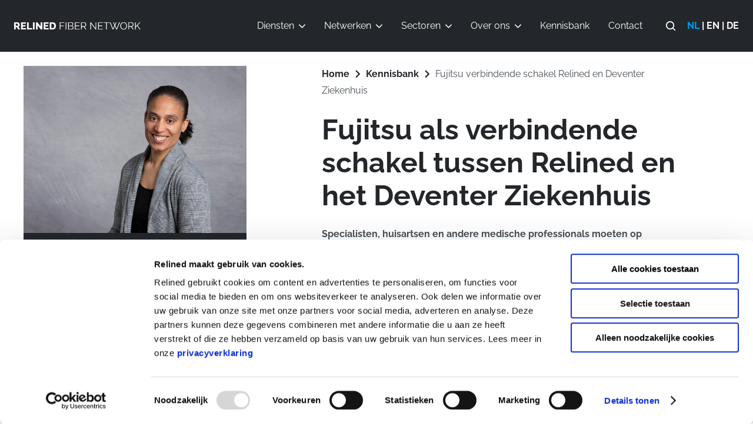

--- FILE ---
content_type: text/html; charset=UTF-8
request_url: https://relined.eu/kennisbank/klantcase/fujitsu/
body_size: 17127
content:
<!DOCTYPE html>
<!--[if lt IE 7]>
<html lang="nl-NL" class="no-js lt-ie9 lt-ie8 lt-ie7"> <![endif]-->
<!--[if IE 7]>
<html lang="nl-NL" class="no-js lt-ie9 lt-ie8"> <![endif]-->
<!--[if IE 8]>
<html lang="nl-NL" class="no-js lt-ie9"> <![endif]-->
<!--[if gt IE 8]><!-->
<html lang="nl-NL" class="no-js some-ie"> <!--<![endif]-->
<head>

    <!-- Cookie Consent -->
    <link rel="stylesheet" type="text/css" href="https://cdn.jsdelivr.net/npm/cookieconsent@3/build/cookieconsent.min.css" />

            <!-- Google Tag Manager -->
        <script type="text/plain" data-cookiecategory="statistics">
            (function(w,d,s,l,i){w[l]=w[l]||[];w[l].push({'gtm.start':
            new Date().getTime(),event:'gtm.js'});var f=d.getElementsByTagName(s)[0],
            j=d.createElement(s),dl=l!='dataLayer'?'&l='+l:'';j.async=true;j.src=
            'https://www.googletagmanager.com/gtm.js?id='+i+dl;f.parentNode.insertBefore(j,f);
            })(window,document,'script','dataLayer','GTM-WRPGS62');
        </script>


    

   <script>var getTemplateDirectoryUri = "https://relined.eu/wp-content/themes/dpi"</script>

    <meta charset="UTF-8">
<script type="text/javascript">
/* <![CDATA[ */
var gform;gform||(document.addEventListener("gform_main_scripts_loaded",function(){gform.scriptsLoaded=!0}),document.addEventListener("gform/theme/scripts_loaded",function(){gform.themeScriptsLoaded=!0}),window.addEventListener("DOMContentLoaded",function(){gform.domLoaded=!0}),gform={domLoaded:!1,scriptsLoaded:!1,themeScriptsLoaded:!1,isFormEditor:()=>"function"==typeof InitializeEditor,callIfLoaded:function(o){return!(!gform.domLoaded||!gform.scriptsLoaded||!gform.themeScriptsLoaded&&!gform.isFormEditor()||(gform.isFormEditor()&&console.warn("The use of gform.initializeOnLoaded() is deprecated in the form editor context and will be removed in Gravity Forms 3.1."),o(),0))},initializeOnLoaded:function(o){gform.callIfLoaded(o)||(document.addEventListener("gform_main_scripts_loaded",()=>{gform.scriptsLoaded=!0,gform.callIfLoaded(o)}),document.addEventListener("gform/theme/scripts_loaded",()=>{gform.themeScriptsLoaded=!0,gform.callIfLoaded(o)}),window.addEventListener("DOMContentLoaded",()=>{gform.domLoaded=!0,gform.callIfLoaded(o)}))},hooks:{action:{},filter:{}},addAction:function(o,r,e,t){gform.addHook("action",o,r,e,t)},addFilter:function(o,r,e,t){gform.addHook("filter",o,r,e,t)},doAction:function(o){gform.doHook("action",o,arguments)},applyFilters:function(o){return gform.doHook("filter",o,arguments)},removeAction:function(o,r){gform.removeHook("action",o,r)},removeFilter:function(o,r,e){gform.removeHook("filter",o,r,e)},addHook:function(o,r,e,t,n){null==gform.hooks[o][r]&&(gform.hooks[o][r]=[]);var d=gform.hooks[o][r];null==n&&(n=r+"_"+d.length),gform.hooks[o][r].push({tag:n,callable:e,priority:t=null==t?10:t})},doHook:function(r,o,e){var t;if(e=Array.prototype.slice.call(e,1),null!=gform.hooks[r][o]&&((o=gform.hooks[r][o]).sort(function(o,r){return o.priority-r.priority}),o.forEach(function(o){"function"!=typeof(t=o.callable)&&(t=window[t]),"action"==r?t.apply(null,e):e[0]=t.apply(null,e)})),"filter"==r)return e[0]},removeHook:function(o,r,t,n){var e;null!=gform.hooks[o][r]&&(e=(e=gform.hooks[o][r]).filter(function(o,r,e){return!!(null!=n&&n!=o.tag||null!=t&&t!=o.priority)}),gform.hooks[o][r]=e)}});
/* ]]> */
</script>

    <meta name="viewport" content="width=device-width">
    <link rel="profile" href="http://gmpg.org/xfn/11">

    <!--[if lt IE 9]>
    <script src="https://relined.eu/wp-content/themes/dpi/assets/js/html5shiv.min.js"></script>
    <![endif]-->

    <script type="text/javascript" data-cookieconsent="ignore">
		(function (w, d, s, l, i) {
		w[l] = w[l] || [];
		w[l].push({'gtm.start': new Date().getTime(), event: 'gtm.js'});
		var f = d.getElementsByTagName(s)[0], j = d.createElement(s), dl = l !== 'dataLayer' ? '&l=' + l : '';
		j.async = true;
		j.src = 'https://www.googletagmanager.com/gtm.js?id=' + i + dl;
		f.parentNode.insertBefore(j, f);
	})(
		window,
		document,
		'script',
		'dataLayer',
		'GTM-WRPGS62'
	);
</script>
<script type="text/javascript"
		id="Cookiebot"
		src="https://consent.cookiebot.com/uc.js"
		data-implementation="wp"
		data-cbid="4779e160-1f00-420b-8fa0-7045b8339dd3"
						data-culture="NL"
				data-blockingmode="auto"
	></script>
<meta name='robots' content='index, follow, max-image-preview:large, max-snippet:-1, max-video-preview:-1' />
<link rel="alternate" href="https://relined.eu/kennisbank/klantcase/fujitsu/" hreflang="nl" />
<link rel="alternate" href="https://relined.eu/en/knowledge-base/case-study/fujitsu/" hreflang="en" />
    <script>
        window.dataLayer = window.dataLayer || [];
        function gtag(){dataLayer.push(arguments);}

        gtag('consent', 'default', {
            ad_storage: 'denied',
            analytics_storage: 'denied',
            ad_user_data: 'denied',
            ad_personalization: 'denied',
            wait_for_update: 500
        });
    </script>
    
	<!-- This site is optimized with the Yoast SEO Premium plugin v26.7 (Yoast SEO v26.8) - https://yoast.com/product/yoast-seo-premium-wordpress/ -->
	<title>Fujitsu als verbindende schakel tussen Relined en het Deventer Ziekenhuis</title>
	<meta name="description" content="Fujitsu verbindt Relined Fiber Network met het Deventer Ziekenhuis. Samen hebben zij het SallandNet Breedband gerealiseerd." />
	<link rel="canonical" href="https://relined.eu/kennisbank/klantcase/fujitsu/" />
	<meta property="og:locale" content="nl_NL" />
	<meta property="og:locale:alternate" content="en_US" />
	<meta property="og:type" content="article" />
	<meta property="og:title" content="Fujitsu verbindende schakel Relined en Deventer Ziekenhuis" />
	<meta property="og:description" content="Voor realisatie van 24/7 up and running connectiviteit." />
	<meta property="og:url" content="https://relined.eu/kennisbank/klantcase/fujitsu/" />
	<meta property="og:site_name" content="Relined Fiber Network" />
	<meta property="article:modified_time" content="2023-02-07T12:56:10+00:00" />
	<meta property="og:image" content="https://relined.eu/wp-content/webpc-passthru.php?src=https://relined.eu/wp-content/uploads/2021/06/Klantcase_Fujitsu_720x420.jpg&amp;nocache=1" />
	<meta property="og:image:width" content="720" />
	<meta property="og:image:height" content="420" />
	<meta property="og:image:type" content="image/jpeg" />
	<meta name="twitter:card" content="summary_large_image" />
	<script type="application/ld+json" class="yoast-schema-graph">{"@context":"https://schema.org","@graph":[{"@type":"WebPage","@id":"https://relined.eu/kennisbank/klantcase/fujitsu/","url":"https://relined.eu/kennisbank/klantcase/fujitsu/","name":"Fujitsu als verbindende schakel tussen Relined en het Deventer Ziekenhuis","isPartOf":{"@id":"https://relined.eu/#website"},"primaryImageOfPage":{"@id":"https://relined.eu/kennisbank/klantcase/fujitsu/#primaryimage"},"image":{"@id":"https://relined.eu/kennisbank/klantcase/fujitsu/#primaryimage"},"thumbnailUrl":"https://relined.eu/wp-content/webpc-passthru.php?src=https://relined.eu/wp-content/uploads/2021/06/Klantcase_Fujitsu_720x420.jpg&amp;nocache=1","datePublished":"2019-01-17T12:16:12+00:00","dateModified":"2023-02-07T12:56:10+00:00","description":"Fujitsu verbindt Relined Fiber Network met het Deventer Ziekenhuis. Samen hebben zij het SallandNet Breedband gerealiseerd.","inLanguage":"nl-NL","potentialAction":[{"@type":"ReadAction","target":["https://relined.eu/kennisbank/klantcase/fujitsu/"]}]},{"@type":"ImageObject","inLanguage":"nl-NL","@id":"https://relined.eu/kennisbank/klantcase/fujitsu/#primaryimage","url":"https://relined.eu/wp-content/webpc-passthru.php?src=https://relined.eu/wp-content/uploads/2021/06/Klantcase_Fujitsu_720x420.jpg&amp;nocache=1","contentUrl":"https://relined.eu/wp-content/webpc-passthru.php?src=https://relined.eu/wp-content/uploads/2021/06/Klantcase_Fujitsu_720x420.jpg&amp;nocache=1","width":720,"height":420,"caption":"Klantcase Fujitsu | Digitalisering in de zorg | Deventer Ziekenhuis"},{"@type":"WebSite","@id":"https://relined.eu/#website","url":"https://relined.eu/","name":"Relined Fiber Network","description":"Dark Fiber carrier","potentialAction":[{"@type":"SearchAction","target":{"@type":"EntryPoint","urlTemplate":"https://relined.eu/?s={search_term_string}"},"query-input":{"@type":"PropertyValueSpecification","valueRequired":true,"valueName":"search_term_string"}}],"inLanguage":"nl-NL"}]}</script>
	<!-- / Yoast SEO Premium plugin. -->


<link rel='dns-prefetch' href='//cdnjs.cloudflare.com' />
<link rel="alternate" title="oEmbed (JSON)" type="application/json+oembed" href="https://relined.eu/wp-json/oembed/1.0/embed?url=https%3A%2F%2Frelined.eu%2Fkennisbank%2Fklantcase%2Ffujitsu%2F&#038;lang=nl" />
<link rel="alternate" title="oEmbed (XML)" type="text/xml+oembed" href="https://relined.eu/wp-json/oembed/1.0/embed?url=https%3A%2F%2Frelined.eu%2Fkennisbank%2Fklantcase%2Ffujitsu%2F&#038;format=xml&#038;lang=nl" />
<style id='wp-img-auto-sizes-contain-inline-css' type='text/css'>
img:is([sizes=auto i],[sizes^="auto," i]){contain-intrinsic-size:3000px 1500px}
/*# sourceURL=wp-img-auto-sizes-contain-inline-css */
</style>
<style id='classic-theme-styles-inline-css' type='text/css'>
/*! This file is auto-generated */
.wp-block-button__link{color:#fff;background-color:#32373c;border-radius:9999px;box-shadow:none;text-decoration:none;padding:calc(.667em + 2px) calc(1.333em + 2px);font-size:1.125em}.wp-block-file__button{background:#32373c;color:#fff;text-decoration:none}
/*# sourceURL=/wp-includes/css/classic-themes.min.css */
</style>
<link rel='stylesheet' id='theme-styles-css' href='https://relined.eu/wp-content/themes/dpi/assets/css/main.min.css?ver=1.0.1768833657' type='text/css' media='all' />
<script type="text/javascript" src="//cdnjs.cloudflare.com/ajax/libs/jquery/3.3.1/jquery.min.js?ver=6.9" id="jquery-js"></script>
<link rel="https://api.w.org/" href="https://relined.eu/wp-json/" />			<!-- Custom Favicons -->
			<link rel="apple-touch-icon" sizes="114x114" href="https://relined.eu/wp-content/themes/dpi/assets/files/images/favicon/apple-touch-icon.png">
			<link rel="icon" type="image/png" sizes="32x32" href="https://relined.eu/wp-content/themes/dpi/assets/files/images/favicon/favicon-32x32.png">
			<link rel="icon" type="image/png" sizes="16x16" href="https://relined.eu/wp-content/themes/dpi/assets/files/images/favicon/favicon-16x16.png">
			<link rel="manifest" href="https://relined.eu/wp-content/themes/dpi/assets/files/images/favicon/site.webmanifest">
			<link rel="mask-icon" href="https://relined.eu/wp-content/themes/dpi/assets/files/images/favicon/safari-pinned-tab.svg" color="#5bbad5">

		<style id='global-styles-inline-css' type='text/css'>
:root{--wp--preset--aspect-ratio--square: 1;--wp--preset--aspect-ratio--4-3: 4/3;--wp--preset--aspect-ratio--3-4: 3/4;--wp--preset--aspect-ratio--3-2: 3/2;--wp--preset--aspect-ratio--2-3: 2/3;--wp--preset--aspect-ratio--16-9: 16/9;--wp--preset--aspect-ratio--9-16: 9/16;--wp--preset--color--black: #000000;--wp--preset--color--cyan-bluish-gray: #abb8c3;--wp--preset--color--white: #ffffff;--wp--preset--color--pale-pink: #f78da7;--wp--preset--color--vivid-red: #cf2e2e;--wp--preset--color--luminous-vivid-orange: #ff6900;--wp--preset--color--luminous-vivid-amber: #fcb900;--wp--preset--color--light-green-cyan: #7bdcb5;--wp--preset--color--vivid-green-cyan: #00d084;--wp--preset--color--pale-cyan-blue: #8ed1fc;--wp--preset--color--vivid-cyan-blue: #0693e3;--wp--preset--color--vivid-purple: #9b51e0;--wp--preset--gradient--vivid-cyan-blue-to-vivid-purple: linear-gradient(135deg,rgb(6,147,227) 0%,rgb(155,81,224) 100%);--wp--preset--gradient--light-green-cyan-to-vivid-green-cyan: linear-gradient(135deg,rgb(122,220,180) 0%,rgb(0,208,130) 100%);--wp--preset--gradient--luminous-vivid-amber-to-luminous-vivid-orange: linear-gradient(135deg,rgb(252,185,0) 0%,rgb(255,105,0) 100%);--wp--preset--gradient--luminous-vivid-orange-to-vivid-red: linear-gradient(135deg,rgb(255,105,0) 0%,rgb(207,46,46) 100%);--wp--preset--gradient--very-light-gray-to-cyan-bluish-gray: linear-gradient(135deg,rgb(238,238,238) 0%,rgb(169,184,195) 100%);--wp--preset--gradient--cool-to-warm-spectrum: linear-gradient(135deg,rgb(74,234,220) 0%,rgb(151,120,209) 20%,rgb(207,42,186) 40%,rgb(238,44,130) 60%,rgb(251,105,98) 80%,rgb(254,248,76) 100%);--wp--preset--gradient--blush-light-purple: linear-gradient(135deg,rgb(255,206,236) 0%,rgb(152,150,240) 100%);--wp--preset--gradient--blush-bordeaux: linear-gradient(135deg,rgb(254,205,165) 0%,rgb(254,45,45) 50%,rgb(107,0,62) 100%);--wp--preset--gradient--luminous-dusk: linear-gradient(135deg,rgb(255,203,112) 0%,rgb(199,81,192) 50%,rgb(65,88,208) 100%);--wp--preset--gradient--pale-ocean: linear-gradient(135deg,rgb(255,245,203) 0%,rgb(182,227,212) 50%,rgb(51,167,181) 100%);--wp--preset--gradient--electric-grass: linear-gradient(135deg,rgb(202,248,128) 0%,rgb(113,206,126) 100%);--wp--preset--gradient--midnight: linear-gradient(135deg,rgb(2,3,129) 0%,rgb(40,116,252) 100%);--wp--preset--font-size--small: 13px;--wp--preset--font-size--medium: 20px;--wp--preset--font-size--large: 36px;--wp--preset--font-size--x-large: 42px;--wp--preset--spacing--20: 0.44rem;--wp--preset--spacing--30: 0.67rem;--wp--preset--spacing--40: 1rem;--wp--preset--spacing--50: 1.5rem;--wp--preset--spacing--60: 2.25rem;--wp--preset--spacing--70: 3.38rem;--wp--preset--spacing--80: 5.06rem;--wp--preset--shadow--natural: 6px 6px 9px rgba(0, 0, 0, 0.2);--wp--preset--shadow--deep: 12px 12px 50px rgba(0, 0, 0, 0.4);--wp--preset--shadow--sharp: 6px 6px 0px rgba(0, 0, 0, 0.2);--wp--preset--shadow--outlined: 6px 6px 0px -3px rgb(255, 255, 255), 6px 6px rgb(0, 0, 0);--wp--preset--shadow--crisp: 6px 6px 0px rgb(0, 0, 0);}:where(.is-layout-flex){gap: 0.5em;}:where(.is-layout-grid){gap: 0.5em;}body .is-layout-flex{display: flex;}.is-layout-flex{flex-wrap: wrap;align-items: center;}.is-layout-flex > :is(*, div){margin: 0;}body .is-layout-grid{display: grid;}.is-layout-grid > :is(*, div){margin: 0;}:where(.wp-block-columns.is-layout-flex){gap: 2em;}:where(.wp-block-columns.is-layout-grid){gap: 2em;}:where(.wp-block-post-template.is-layout-flex){gap: 1.25em;}:where(.wp-block-post-template.is-layout-grid){gap: 1.25em;}.has-black-color{color: var(--wp--preset--color--black) !important;}.has-cyan-bluish-gray-color{color: var(--wp--preset--color--cyan-bluish-gray) !important;}.has-white-color{color: var(--wp--preset--color--white) !important;}.has-pale-pink-color{color: var(--wp--preset--color--pale-pink) !important;}.has-vivid-red-color{color: var(--wp--preset--color--vivid-red) !important;}.has-luminous-vivid-orange-color{color: var(--wp--preset--color--luminous-vivid-orange) !important;}.has-luminous-vivid-amber-color{color: var(--wp--preset--color--luminous-vivid-amber) !important;}.has-light-green-cyan-color{color: var(--wp--preset--color--light-green-cyan) !important;}.has-vivid-green-cyan-color{color: var(--wp--preset--color--vivid-green-cyan) !important;}.has-pale-cyan-blue-color{color: var(--wp--preset--color--pale-cyan-blue) !important;}.has-vivid-cyan-blue-color{color: var(--wp--preset--color--vivid-cyan-blue) !important;}.has-vivid-purple-color{color: var(--wp--preset--color--vivid-purple) !important;}.has-black-background-color{background-color: var(--wp--preset--color--black) !important;}.has-cyan-bluish-gray-background-color{background-color: var(--wp--preset--color--cyan-bluish-gray) !important;}.has-white-background-color{background-color: var(--wp--preset--color--white) !important;}.has-pale-pink-background-color{background-color: var(--wp--preset--color--pale-pink) !important;}.has-vivid-red-background-color{background-color: var(--wp--preset--color--vivid-red) !important;}.has-luminous-vivid-orange-background-color{background-color: var(--wp--preset--color--luminous-vivid-orange) !important;}.has-luminous-vivid-amber-background-color{background-color: var(--wp--preset--color--luminous-vivid-amber) !important;}.has-light-green-cyan-background-color{background-color: var(--wp--preset--color--light-green-cyan) !important;}.has-vivid-green-cyan-background-color{background-color: var(--wp--preset--color--vivid-green-cyan) !important;}.has-pale-cyan-blue-background-color{background-color: var(--wp--preset--color--pale-cyan-blue) !important;}.has-vivid-cyan-blue-background-color{background-color: var(--wp--preset--color--vivid-cyan-blue) !important;}.has-vivid-purple-background-color{background-color: var(--wp--preset--color--vivid-purple) !important;}.has-black-border-color{border-color: var(--wp--preset--color--black) !important;}.has-cyan-bluish-gray-border-color{border-color: var(--wp--preset--color--cyan-bluish-gray) !important;}.has-white-border-color{border-color: var(--wp--preset--color--white) !important;}.has-pale-pink-border-color{border-color: var(--wp--preset--color--pale-pink) !important;}.has-vivid-red-border-color{border-color: var(--wp--preset--color--vivid-red) !important;}.has-luminous-vivid-orange-border-color{border-color: var(--wp--preset--color--luminous-vivid-orange) !important;}.has-luminous-vivid-amber-border-color{border-color: var(--wp--preset--color--luminous-vivid-amber) !important;}.has-light-green-cyan-border-color{border-color: var(--wp--preset--color--light-green-cyan) !important;}.has-vivid-green-cyan-border-color{border-color: var(--wp--preset--color--vivid-green-cyan) !important;}.has-pale-cyan-blue-border-color{border-color: var(--wp--preset--color--pale-cyan-blue) !important;}.has-vivid-cyan-blue-border-color{border-color: var(--wp--preset--color--vivid-cyan-blue) !important;}.has-vivid-purple-border-color{border-color: var(--wp--preset--color--vivid-purple) !important;}.has-vivid-cyan-blue-to-vivid-purple-gradient-background{background: var(--wp--preset--gradient--vivid-cyan-blue-to-vivid-purple) !important;}.has-light-green-cyan-to-vivid-green-cyan-gradient-background{background: var(--wp--preset--gradient--light-green-cyan-to-vivid-green-cyan) !important;}.has-luminous-vivid-amber-to-luminous-vivid-orange-gradient-background{background: var(--wp--preset--gradient--luminous-vivid-amber-to-luminous-vivid-orange) !important;}.has-luminous-vivid-orange-to-vivid-red-gradient-background{background: var(--wp--preset--gradient--luminous-vivid-orange-to-vivid-red) !important;}.has-very-light-gray-to-cyan-bluish-gray-gradient-background{background: var(--wp--preset--gradient--very-light-gray-to-cyan-bluish-gray) !important;}.has-cool-to-warm-spectrum-gradient-background{background: var(--wp--preset--gradient--cool-to-warm-spectrum) !important;}.has-blush-light-purple-gradient-background{background: var(--wp--preset--gradient--blush-light-purple) !important;}.has-blush-bordeaux-gradient-background{background: var(--wp--preset--gradient--blush-bordeaux) !important;}.has-luminous-dusk-gradient-background{background: var(--wp--preset--gradient--luminous-dusk) !important;}.has-pale-ocean-gradient-background{background: var(--wp--preset--gradient--pale-ocean) !important;}.has-electric-grass-gradient-background{background: var(--wp--preset--gradient--electric-grass) !important;}.has-midnight-gradient-background{background: var(--wp--preset--gradient--midnight) !important;}.has-small-font-size{font-size: var(--wp--preset--font-size--small) !important;}.has-medium-font-size{font-size: var(--wp--preset--font-size--medium) !important;}.has-large-font-size{font-size: var(--wp--preset--font-size--large) !important;}.has-x-large-font-size{font-size: var(--wp--preset--font-size--x-large) !important;}
/*# sourceURL=global-styles-inline-css */
</style>
<link rel='stylesheet' id='jquery-ui-css' href='//static.mailplus.nl/jq/ui/jquery-ui-1.12.1.custom.min.css?ver=6.9' type='text/css' media='all' />
</head>

<script>var currentLanguage = "nl"</script>
<body class="wp-singular articles-template-default single single-articles postid-11330 wp-theme-dpi sidebar-active">
    <!-- Google Tag Manager (noscript) -->
    <noscript><iframe src="https://www.googletagmanager.com/ns.html?id=GTM-WRPGS62"
                      height="0" width="0" style="display:none;visibility:hidden"></iframe></noscript>
    <!-- End Google Tag Manager (noscript) -->

<header class="component--header" id="header">
    <div class="container">
        <div class="row">
            <div class="col">
                <nav class="component--navbar">
    <a class="component--navbar__home" href="https://relined.eu/"><img class="component--navbar__logo" src="https://relined.eu/wp-content/themes/dpi/assets/files/images/logo-relined.svg" alt="Relined"></a>
    <a href="#" class="component--navbar__toggler collapsed">
        <svg width="24" height="14" viewBox="0 0 24 14" fill="none" xmlns="http://www.w3.org/2000/svg">
            <rect width="24" height="2" rx="1" fill="white"/>
            <rect y="6" width="24" height="2" rx="1" fill="white"/>
            <rect y="12" width="24" height="2" rx="1" fill="white"/>
        </svg>
    </a>
    <div class="component--navbar__collapse">
        <div class="component--navbar__scroll">
            <div class="component--navbar__top">
                <ul id="main-navigation" class="menu menu--main">
<li class='component--mega-dropdown__nav-item component--mega-dropdown__dropdown-toggler '><a class='component--mega-dropdown__nav-link' href='https://relined.eu/diensten/'>Diensten
 <i class='icon-arrow-right'></i></a><div class="component--mega-dropdown" id="menu-54"><div class="container no-padding-mobile"><div class="row"><div class="col-12"><div class="component--mega-dropdown__parent-item">Diensten</div><div class="component--mega-dropdown__level-1"><div class="component--mega-dropdown__nav-back"><a class="component--mega-dropdown__nav-link" href="#"><i class="icon-arrow-left"></i>Diensten</a></div><div class="component--mega-dropdown__nav-item only-mobile"><a class="component--mega-dropdown__nav-link" href="https://relined.eu/diensten/">Diensten</a></div><div class="component--mega-dropdown__nav-item">
<a class='component--mega-dropdown__nav-link ' href='https://relined.eu/diensten/dark-fiber/'>Dark Fiber</a>
</div><div class="component--mega-dropdown__nav-item">
<a class='component--mega-dropdown__nav-link ' href='https://relined.eu/diensten/ethernet/'>Ethernet</a>
</div><div class="component--mega-dropdown__nav-item">
<a class='component--mega-dropdown__nav-link ' href='https://relined.eu/diensten/wdm/'>WDM</a>
</div><div class="component--mega-dropdown__nav-item">
<a class='component--mega-dropdown__nav-link ' href='https://relined.eu/diensten/cloudconnectiviteit/'>Cloud Connectivity</a>
</div><div class="component--mega-dropdown__nav-item">
<a class='component--mega-dropdown__nav-link ' href='https://relined.eu/diensten/ndix-services/'>NDIX-Services</a>
<div class="component--mega-dropdown__level-2 "><div class="component--mega-dropdown__nav-item">
<a class='component--mega-dropdown__nav-link ' href='https://relined.eu/diensten/vlan-aanvragen/'>VLAN aanvragen</a>
</div></div></div></div></li>
<li class='component--mega-dropdown__nav-item component--mega-dropdown__dropdown-toggler '><a class='component--mega-dropdown__nav-link' href='https://relined.eu/netwerken/'>Netwerken
 <i class='icon-arrow-right'></i></a><div class="component--mega-dropdown" id="menu-16569"><div class="container no-padding-mobile"><div class="row"><div class="col-12"><div class="component--mega-dropdown__parent-item">Netwerken</div><div class="component--mega-dropdown__level-1"><div class="component--mega-dropdown__nav-back"><a class="component--mega-dropdown__nav-link" href="#"><i class="icon-arrow-left"></i>Netwerken</a></div><div class="component--mega-dropdown__nav-item only-mobile"><a class="component--mega-dropdown__nav-link" href="https://relined.eu/netwerken/">Netwerken</a></div><div class="component--mega-dropdown__nav-item">
<a class='component--mega-dropdown__nav-link ' href='https://relined.eu/netwerk/longhaul/'>Longhaul netwerk</a>
<div class="component--mega-dropdown__level-2 "><div class="component--mega-dropdown__nav-item">
<a class='component--mega-dropdown__nav-link ' href='https://relined.eu/netwerk/longhaul/dark-fiber-nederland/'>Nederland</a>
</div><div class="component--mega-dropdown__nav-item">
<a class='component--mega-dropdown__nav-link ' href='https://relined.eu/netwerk/longhaul/dark-fiber-duitsland/'>Duitsland</a>
</div><div class="component--mega-dropdown__nav-item">
<a class='component--mega-dropdown__nav-link ' href='https://relined.eu/netwerk/longhaul/dark-fiber-denemarken/'>Denemarken</a>
</div></div></div><div class="component--mega-dropdown__nav-item">
<a class='component--mega-dropdown__nav-link ' href='https://relined.eu/netwerk/metro/'>Metronetwerken</a>
<div class="component--mega-dropdown__level-2 "><div class="component--mega-dropdown__nav-item">
<a class='component--mega-dropdown__nav-link ' href='https://relined.eu/netwerk/metro/amsterdam/'>Amsterdam</a>
</div><div class="component--mega-dropdown__nav-item">
<a class='component--mega-dropdown__nav-link ' href='https://relined.eu/netwerk/metro/rotterdam/'>Rotterdam</a>
</div><div class="component--mega-dropdown__nav-item">
<a class='component--mega-dropdown__nav-link ' href='https://relined.eu/netwerk/metro/frankfurt/'>Frankfurt</a>
</div></div></div><div class="component--mega-dropdown__nav-item">
<a class='component--mega-dropdown__nav-link ' href='https://relined.eu/netwerkkaart/'>Netwerkkaart</a>
</div></div></li>
<li class='component--mega-dropdown__nav-item component--mega-dropdown__dropdown-toggler '><a class='component--mega-dropdown__nav-link' href='https://relined.eu/sectoren/'>Sectoren
 <i class='icon-arrow-right'></i></a><div class="component--mega-dropdown" id="menu-58"><div class="container no-padding-mobile"><div class="row"><div class="col-12"><div class="component--mega-dropdown__parent-item">Sectoren</div><div class="component--mega-dropdown__level-1"><div class="component--mega-dropdown__nav-back"><a class="component--mega-dropdown__nav-link" href="#"><i class="icon-arrow-left"></i>Sectoren</a></div><div class="component--mega-dropdown__nav-item only-mobile"><a class="component--mega-dropdown__nav-link" href="https://relined.eu/sectoren/">Sectoren</a></div><div class="component--mega-dropdown__nav-item">
<a class='component--mega-dropdown__nav-link ' href='https://relined.eu/sectoren/gezondheidszorg/'>Gezondheidszorg</a>
</div><div class="component--mega-dropdown__nav-item">
<a class='component--mega-dropdown__nav-link ' href='https://relined.eu/sectoren/enterprise/'>Enterprise</a>
</div><div class="component--mega-dropdown__nav-item">
<a class='component--mega-dropdown__nav-link ' href='https://relined.eu/sectoren/onderwijs/'>Onderwijs</a>
</div><div class="component--mega-dropdown__nav-item">
<a class='component--mega-dropdown__nav-link ' href='https://relined.eu/sectoren/overheid/'>Overheid</a>
</div><div class="component--mega-dropdown__nav-item">
<a class='component--mega-dropdown__nav-link ' href='https://relined.eu/sectoren/system-integrator/'>System Integrator</a>
</div><div class="component--mega-dropdown__nav-item">
<a class='component--mega-dropdown__nav-link ' href='https://relined.eu/sectoren/internet-service-provider/'>Service Provider</a>
</div><div class="component--mega-dropdown__nav-item">
<a class='component--mega-dropdown__nav-link ' href='https://relined.eu/sectoren/netwerk-operator/'>Netwerk Operator</a>
</div><div class="component--mega-dropdown__nav-item">
<a class='component--mega-dropdown__nav-link ' href='https://relined.eu/sectoren/datacenter/'>Datacenter</a>
</div><div class="component--mega-dropdown__nav-item">
<a class='component--mega-dropdown__nav-link ' href='https://relined.eu/sectoren/digitalisering-media-entertainment-dark-fiber-oplossingen/'>Media &amp; Entertainment</a>
</div></div></li>
<li class='component--mega-dropdown__nav-item component--mega-dropdown__dropdown-toggler '><a class='component--mega-dropdown__nav-link' href='https://relined.eu/over-ons/'>Over ons
 <i class='icon-arrow-right'></i></a><div class="component--mega-dropdown" id="menu-56"><div class="container no-padding-mobile"><div class="row"><div class="col-12"><div class="component--mega-dropdown__parent-item">Over ons</div><div class="component--mega-dropdown__level-1"><div class="component--mega-dropdown__nav-back"><a class="component--mega-dropdown__nav-link" href="#"><i class="icon-arrow-left"></i>Over ons</a></div><div class="component--mega-dropdown__nav-item only-mobile"><a class="component--mega-dropdown__nav-link" href="https://relined.eu/over-ons/">Over ons</a></div><div class="component--mega-dropdown__nav-item">
<a class='component--mega-dropdown__nav-link ' href='https://relined.eu/over-ons/ons-verhaal/'>Ons verhaal</a>
</div><div class="component--mega-dropdown__nav-item">
<a class='component--mega-dropdown__nav-link ' href='https://relined.eu/over-ons/werken-bij/'>Werken bij</a>
</div><div class="component--mega-dropdown__nav-item">
<a class='component--mega-dropdown__nav-link ' href='https://relined.eu/over-ons/partners/'>Partners</a>
</div></div></li>
<li class='component--mega-dropdown__nav-item  '><a class='component--mega-dropdown__nav-link' href='https://relined.eu/kennisbank/'>Kennisbank
 </a></li>
<li class='component--mega-dropdown__nav-item  '><a class='component--mega-dropdown__nav-link' href='https://relined.eu/contact/'>Contact
 </a></li></ul>            </div>
            <a class="component--navbar__search-toggler" href="#"><i class="icon-search"></i></a>
            <div class="component--navbar__search">
                
<form method="get" class="searchform" action="https://relined.eu/" role="search">
    <label for="s">Zoek</label>
    <input id="s" name="s" type="text" placeholder="Zoek" value="">
    <button class="cta cta--dark cta--icon" type="submit"><i class="icon-search"></i></button>
</form>
            </div>
            <div class="component--navbar__language-wrapper">
                
<ul class='component--language-selector'>
    <li class='component--language-selector__item component--language-selector__item--active'><a href='https://relined.eu/kennisbank/klantcase/fujitsu/'>NL</a></li>
    <li class='component--language-selector__item '><a href='https://relined.eu/en/knowledge-base/case-study/fujitsu/'>EN</a></li>
    <li class='component--language-selector__item '><a href='https://relined.eu/de'>DE</a></li>
</ul>            </div>
        </div>
    </div>
</nav>
            </div>
        </div>
    </div>
</header>
<div class="wrapper" id="single-wrapper">

	<main class="site-main" id="main">

		
			
<div class="single single--articles single--has-sidebar" id="post-11330">
            <div class="container">
            <div class="row row-sidebar">
                <div class="col-12 col-lg-6 offset-lg-1 single__text-wrapper">
                    
<div class="component--breadcrumbs">
    <nav aria-label="breadcrumb">
        <div class="component--breadcrumbs--desktop">
        <span property="itemListElement" typeof="ListItem"><a property="item" typeof="WebPage" title="Go to Relined Fiber Network." href="https://relined.eu/" class="home" ><span property="name">Home</span></a><meta property="position" content="1"></span><i class="icon-chevron-right"></i><span property="itemListElement" typeof="ListItem"><a property="item" typeof="WebPage" title="Go to Kennisbank." href="https://relined.eu/kennisbank/" class="articles-root post post-articles" ><span property="name">Kennisbank</span></a><meta property="position" content="2"></span><i class="icon-chevron-right"></i><span property="itemListElement" typeof="ListItem"><span property="name" class="post post-articles current-item">Fujitsu verbindende schakel Relined en Deventer Ziekenhuis</span><meta property="url" content="https://relined.eu/kennisbank/klantcase/fujitsu/"><meta property="position" content="3"></span>        </div>
        <div class="component--breadcrumbs--mobile">
                            <a href="https://relined.eu/kennisbank/"><i class="icon-chevron-left"></i>Kennisbank</a>
                    </div>
    </nav>
</div>
                    
                                        
                    
<section class="component--text">
            <div class="component--text__container container">
            <div class="component--text__row row">
                <div class="component--text__col col-12 col-md-10 offset-md-1 offset-lg-3 col-lg-6 rich-text rich-text">
                    <h1>Fujitsu als verbindende schakel tussen Relined en het Deventer Ziekenhuis</h1>
<p><strong>Specialisten, huisartsen en andere medische professionals moeten op efficiënte en veilige wijze 24/7 over de juiste patiëntinformatie kunnen beschikken om kwalitatief hoogwaardige zorg te kunnen bieden. Het Deventer Ziekenhuis en de Huisartsen Coöperatie Deventer e.o. hebben hiervoor samen met Relined Fiber Network en Fujitsu het SallandNet Breedband gerealiseerd; een dedicated netwerk, inclusief onderliggende ICT-infrastructuur en werkplekken voor alle aangesloten huisartsen en doktersassistentes. Hiervoor worden de betrouwbare Dark Fiber verbindingen van Relined gebruikt.</strong></p>
<p><a href="https://relined.eu/wp-content/webpc-passthru.php?src=https://relined.eu/wp-content/uploads/2021/06/Klantcase_Fujitsu_lopende-tekst_1.jpg&amp;nocache=1"><img fetchpriority="high" decoding="async" class="aligncenter size-full wp-image-11347" src="https://relined.eu/wp-content/webpc-passthru.php?src=https://relined.eu/wp-content/uploads/2021/06/Klantcase_Fujitsu_lopende-tekst_1.jpg&amp;nocache=1" alt="Fujitsu" width="600" height="400" srcset="https://relined.eu/wp-content/webpc-passthru.php?src=https://relined.eu/wp-content/uploads/2021/06/Klantcase_Fujitsu_lopende-tekst_1.jpg&amp;nocache=1 600w, https://relined.eu/wp-content/webpc-passthru.php?src=https://relined.eu/wp-content/uploads/2021/06/Klantcase_Fujitsu_lopende-tekst_1-300x200.jpg&amp;nocache=1 300w" sizes="(max-width: 600px) 100vw, 600px" /></a></p>
<h3>Veilige en efficiënte zorg</h3>
<p>Het Deventer Ziekenhuis is met ruim 300 bedden een algemeen regionaal ziekenhuis met alle basisspecialismen in huis, waar veiligheid, snelle toegang en persoonlijke aandacht centraal staan. De patiënt is er in alle opzichten in vertrouwde handen. Dat is dan ook het motto van het ziekenhuis.</p>
<p>Jaarlijks bezoeken bijna 300.000 patiënten de poliklinieken en worden ruim 20.000 mensen voor korte of langere tijd opgenomen. Patiënten kunnen in Deventer terecht voor een breed aanbod van medisch-specialistische zorg en kwalitatief uitstekende diagnostiek en behandeling. De gedreven professionals voelen zich betrokken bij de patiënten en vaak werken ze samen in multidisciplinaire teams om de juiste zorg te bieden. Dat gebeurt met een scherpe focus op nieuwe medische ontwikkelingen. Zo draait de zorg in Deventer inmiddels volledig op digitale dossiers. Dat moet fouten voorkomen én de zorg veiliger en efficiënter maken.</p>
<blockquote><p>“Maandelijks worden o.a. meer dan 11.000 lab-aanvragen volledig geautomatiseerd aangeleverd; foutloos en supersnel. Ook ECG’s en zware grafische bestanden als röntgenfoto’s kunnen snel en probleemloos worden gedeeld. Samen met Relined maken we hier de zorg efficiënter.” &#8211; Ron Klaas, Teamleider healthcare, Fujitsu</p></blockquote>
<h3>Landelijke dekking, fijnmazig netwerk</h3>
<p>Relined is de toonaangevende en onafhankelijke leverancier van <a href="https://relined.eu/kennisbank/blog/wat-is-dark-fiber/">Dark Fiber</a> verbindingen in Nederland. Samen met preferred suppliers beschikt Relined in Nederland over een landelijk dekkend en fijnmazig Dark Fiber netwerk van ruim 14.000 kilometer aan hoogwaardige glasvezelinfrastructuur. Met dit netwerk is praktisch iedere locatie bereikbaar. Naast nationale verbindingen en een fijnmazig Dark Fiber netwerk in diverse stadskernen, exploiteert Relined een zeekabel tussen Nederland en Denemarken.</p>
<p>Relined denkt graag met opdrachtgevers mee over het opzetten van een schaalbare, betrouwbare en toekomstgerichte netwerkinfrastructuur voor hun organisatie. Relined biedt betrouwbaarheid, flexibiliteit, ‘afspraak is afspraak’ en kwaliteit.</p>
<h3>Interessantere businesscase</h3>
<p>Fujitsu, onder aanvoering van teamleider Healthcare Ron Klaas, speelde een belangrijke rol in de aanleg van het SallandNet Breedband netwerk. Ron: “Destijds werd ons gevraagd een offerte naast die van KPN te leggen. Samen met Relined kwamen wij uit op een veel interessantere businesscase, met aanzienlijk meer capaciteit bovendien. De keuze was dan ook snel door het Deventer Ziekenhuis gemaakt. De aanleg van het netwerk naar de diverse zorglocaties, de aansluiting op het Relined-netwerk en de actieve apparatuur is door ons geregeld. Als eigenaar van het netwerk levert Relined de verbindingen en is het verantwoordelijk voor het fysieke onderhoud van het glas. Wij doen de dagelijkse onderhoud en beheer werkzaamheden.”</p>
<blockquote><p>“Samen met Relined kon Fujitsu een veel interessantere businesscase neerleggen, met aanzienlijk meer capaciteit bovendien.” &#8211; Ron Klaas</p></blockquote>
<h3>Smart sensortechnologie</h3>
<p>Ron: “Fujitsu is heel actief in het zorgdomein, o.a. met het aanbieden van digitale werkplekken, datacenteroplossingen, netwerkvoorzieningen, technisch applicatiebeheer, hosting en gebruikersondersteuning. Daarnaast zijn we actief met de ontwikkeling van verschillende IoT en Smart Sensing oplossingen. Recent hebben we onze Healthware Smart Sensing oplossing voor de Zorg opgeleverd. Met slimme pleisters, sensoren onder het matras en draadloze bloeddruk- en saturatiemeters kunnen we patiënten 7&#215;24 monitoren. Zorgverleners kunnen hierdoor sneller en adequater inspelen op de veranderende gezondheidstoestand van de patiënten. Als innovator werken wij graag samen met Relined, al vanaf het ontstaan van de onderneming in 2003. We hebben samen meerdere zorgprojecten gedaan en door ons gezamenlijke ondernemerschap bieden we het Deventer Ziekenhuis en diverse andere zorgrelaties uitstekende condities en een betrouwbaar netwerk.”</p>
<p><a href="https://relined.eu/wp-content/webpc-passthru.php?src=https://relined.eu/wp-content/uploads/2021/06/Klantcase_Fujitsu_lopende-tekst.jpg&amp;nocache=1"><img decoding="async" class="aligncenter size-full wp-image-11349" src="https://relined.eu/wp-content/webpc-passthru.php?src=https://relined.eu/wp-content/uploads/2021/06/Klantcase_Fujitsu_lopende-tekst.jpg&amp;nocache=1" alt="Fujitsu" width="600" height="400" srcset="https://relined.eu/wp-content/webpc-passthru.php?src=https://relined.eu/wp-content/uploads/2021/06/Klantcase_Fujitsu_lopende-tekst.jpg&amp;nocache=1 600w, https://relined.eu/wp-content/webpc-passthru.php?src=https://relined.eu/wp-content/uploads/2021/06/Klantcase_Fujitsu_lopende-tekst-300x200.jpg&amp;nocache=1 300w" sizes="(max-width: 600px) 100vw, 600px" /></a></p>
<h3>System integrator</h3>
<p>“Als onze system integrator heeft Fujitsu veel toegevoegde waarde geleverd”, vertelt Jacques. “Fujitsu staat aan de basis van het SallandNet Breedband door destijds het initiatief te nemen om de graafwerkzaamheden in eigen beheer uit te laten voeren en samen met Relined de verbindingen te verzorgen. Ook heeft Ron alle huisartsen in de regio bezocht en zich sterk gemaakt om het aantal informatiesystemen terug te brengen van zeven naar twee. Daarmee heeft hij een belangrijke rol gehad in de nieuwe, eenduidige manier van samenwerken. Zeker 90% van de huisartsen in de regio gebruikt het systeem. Voor de uitvoering van projecten werken we altijd samen met Projectmanager Hans Meulman van Fujitsu. Ook die samenwerking verloopt naar volle tevredenheid.&#8221;</p>
<blockquote><p>&#8220;We zijn destijds begonnen met zo’n 70 aansluitingen, maar door allerlei ontwikkelingen en samenwerkingen zijn er daar nu nog 32 van over. Van ons netwerk maken 80 huisartsen en 500 medewerkers gebruik. Het uitgangspunt was en is nog altijd ‘functioneel verbinden, veilig en efficiënt informatie uitwisselen en een eenduidige manier van werken’. Dat is gelukt: op alle locaties staat dezelfde, door Fujitsu geleverde hardware en kunnen medewerkers 24/7 inloggen op hun eigen omgeving via het zorgportaal.”</p></blockquote>
<h3>Solidariteitsprincipe</h3>
<p>Ron: “Bij de exploitatie van het SallandNet Breedband wordt het solidariteitsprincipe gehanteerd. Dat houdt in dat ook huisartsenpraktijken die op relatief kostbare (afgelegen) locaties liggen zijn aangesloten. Zo kunnen alle regionale zorgpartners op een uniforme wijze informatie met elkaar uitwisselen. Via het netwerk wordt ook VoIP als dienst aangeboden en remote support geleverd. Data en applicaties worden waar wenselijk centraal opgeslagen en gehost of als dienst vanuit centrale datacenters aangeboden. Het netwerk is zeer stabiel en biedt alle capaciteit hiervoor. Er is amper sprake van storingen.”</p>
<blockquote><p>“De samenwerking tussen het Deventer Ziekenhuis, Fujitsu en Relined is proactief en verloopt soepel. De SLA met Fujitsu voldoet in alle opzichten en we informeren elkaar zo vroeg mogelijk. Zo kunnen werkzaamheden altijd adequaat worden uitgevoerd.” &#8211; Jacques Vliegen, Relatiebeheerder ICT externe klanten, Deventer Ziekenhuis</p></blockquote>
                </div>
            </div>
        </div>
    </section>
<div class="component--social-share">
    <strong class="component--social-share__label">Delen:</strong>
    <a title="LinkedIn" target="_blank" href="https://www.linkedin.com/sharing/share-offsite/?url=https%3A%2F%2Frelined.eu%2Fkennisbank%2Fklantcase%2Ffujitsu%2F"><i class="icon-linkedin"></i></a>
    <a title="Twitter" target="_blank" href="https://twitter.com/intent/tweet?url=https%3A%2F%2Frelined.eu%2Fkennisbank%2Fklantcase%2Ffujitsu%2F&text="><i><svg xmlns="http://www.w3.org/2000/svg" width="1em" height="1em" viewBox="0 0 24 24"><path fill="#currentColor" d="M18.205 2.25h3.308l-7.227 8.26l8.502 11.24H16.13l-5.214-6.817L4.95 21.75H1.64l7.73-8.835L1.215 2.25H8.04l4.713 6.231l5.45-6.231Zm-1.161 17.52h1.833L7.045 4.126H5.078L17.044 19.77Z"/></svg></i></a>
    <a title="Whatsapp" class="component--social-share__whatsapp-mobile" href="whatsapp://send?text=Fujitsu verbindende schakel Relined en Deventer Ziekenhuis https%3A%2F%2Frelined.eu%2Fkennisbank%2Fklantcase%2Ffujitsu%2F"><i class="icon-whatsapp"></i></a>
    <a title="Whatsapp" class="component--social-share__whatsapp"  target="_blank" href="https://web.whatsapp.com/send?text=Fujitsu verbindende schakel Relined en Deventer Ziekenhuis https%3A%2F%2Frelined.eu%2Fkennisbank%2Fklantcase%2Ffujitsu%2F"><i class="icon-whatsapp"></i></a>
</div>

    <section class="component--next-previous-posts">
                    <a class="text-button text-button--back" rel="prev" href="https://relined.eu/kennisbank/klantcase/aventus/">
                Vorige            </a>
                            <a class="text-button" rel="next" href="https://relined.eu/kennisbank/klantcase/gemeente-alkmaar/">
                Volgende            </a>
            </section>

                </div>
                <div class="col-12 col-lg-4 single-aside">
                    <aside class="component--post-wrapper-4">
                        
<article class="component--post-card component--post-card--contact">
    <div class="component--post-card__wrapper">
        <div class="component--post-card__image">
                            
<figure class="img__responsive img img--cover aspect_12x7">
    <picture>
        <source media="(max-width: 767px)"
                srcset="https://relined.eu/wp-content/webpc-passthru.php?src=https://relined.eu/wp-content/uploads/2021/07/RelinedChantal-2-768x511.jpg&amp;nocache=1 1x, https://relined.eu/wp-content/webpc-passthru.php?src=https://relined.eu/wp-content/uploads/2021/07/RelinedChantal-2-scaled.jpg&amp;nocache=1 2x">
        <source media="(min-width: 768px) and (max-width: 1023px)"
                srcset="https://relined.eu/wp-content/webpc-passthru.php?src=https://relined.eu/wp-content/uploads/2021/07/RelinedChantal-2-768x511.jpg&amp;nocache=1 1x, https://relined.eu/wp-content/webpc-passthru.php?src=https://relined.eu/wp-content/uploads/2021/07/RelinedChantal-2-scaled.jpg&amp;nocache=1 2x">
        <source media="(min-width: 1024px) and (max-width: 1439px)"
                srcset="https://relined.eu/wp-content/webpc-passthru.php?src=https://relined.eu/wp-content/uploads/2021/07/RelinedChantal-2-768x511.jpg&amp;nocache=1 1x, https://relined.eu/wp-content/webpc-passthru.php?src=https://relined.eu/wp-content/uploads/2021/07/RelinedChantal-2-scaled.jpg&amp;nocache=1 2x">
        <source media="(min-width: 1440px) and (max-width: 1919px)"
                srcset="https://relined.eu/wp-content/webpc-passthru.php?src=https://relined.eu/wp-content/uploads/2021/07/RelinedChantal-2-768x511.jpg&amp;nocache=1 1x, https://relined.eu/wp-content/webpc-passthru.php?src=https://relined.eu/wp-content/uploads/2021/07/RelinedChantal-2-scaled.jpg&amp;nocache=1 2x">
        <source media="(min-width: 1920px)"
                srcset="https://relined.eu/wp-content/webpc-passthru.php?src=https://relined.eu/wp-content/uploads/2021/07/RelinedChantal-2-768x511.jpg&amp;nocache=1 1x, https://relined.eu/wp-content/webpc-passthru.php?src=https://relined.eu/wp-content/uploads/2021/07/RelinedChantal-2-scaled.jpg&amp;nocache=1 2x">

        <img src="https://relined.eu/wp-content/webpc-passthru.php?src=https://relined.eu/wp-content/uploads/2021/07/RelinedChantal-2-scaled.jpg&amp;nocache=1" loading="eager" alt="RelinedChantal (2)"/>
    </picture>
</figure>                    </div>
        <div class="component--post-card__body">
                            <h3 class="component--post-card__title">Wilt u meer weten over onze diensten?</h3>
                                        <p class="component--post-card__subtitle">Neem contact met ons op!</p>
                                        <a class="component--post-card__email" data-email="sales@relined.eu" href="mailto:sales@relined.eu">E: sales@relined.eu</a>
                                        <a class="component--post-card__phone" data-tel="+31 (0)347 358 010" href="tel:+31 (0)347 358 010">T: +31 (0)347 358 010</a>
                                        
                <div class='gf_browser_chrome gform_wrapper gform_legacy_markup_wrapper gform-theme--no-framework' data-form-theme='legacy' data-form-index='0' id='gform_wrapper_2' ><form method='post' enctype='multipart/form-data'  id='gform_2'  action='/kennisbank/klantcase/fujitsu/' data-formid='2' novalidate>
                        <div class='gform-body gform_body'><ul id='gform_fields_2' class='gform_fields top_label form_sublabel_below description_below validation_below'><li id="field_2_9" class="gfield gfield--type-honeypot gform_validation_container field_sublabel_below gfield--has-description field_description_below field_validation_below gfield_visibility_visible"  ><label class='gfield_label gform-field-label' for='input_2_9'>Company</label><div class='ginput_container'><input name='input_9' id='input_2_9' type='text' value='' autocomplete='new-password'/></div><div class='gfield_description' id='gfield_description_2_9'>Dit veld is bedoeld voor validatiedoeleinden en moet niet worden gewijzigd.</div></li><li id="field_2_1" class="gfield gfield--type-text gfield--col-12 gfield_contains_required field_sublabel_below gfield--no-description field_description_below hidden_label field_validation_below gfield_visibility_visible"  ><label class='gfield_label gform-field-label' for='input_2_1'>Name<span class="gfield_required"><span class="gfield_required gfield_required_asterisk">*</span></span></label><div class='ginput_container ginput_container_text'><input name='input_1' id='input_2_1' type='text' value='' class='medium'    placeholder='Your name' aria-required="true" aria-invalid="false"   /></div></li><li id="field_2_3" class="gfield gfield--type-phone gfield--col-12 field_sublabel_below gfield--no-description field_description_below hidden_label field_validation_below gfield_visibility_visible"  ><label class='gfield_label gform-field-label' for='input_2_3'>Phone</label><div class='ginput_container ginput_container_phone'><input name='input_3' id='input_2_3' type='tel' value='' class='medium'  placeholder='Your telephone number'  aria-invalid="false"   /></div></li><li id="field_2_6" class="gfield gfield--type-website gfield--width-full gfield--col-12 field_sublabel_below gfield--no-description field_description_below hidden_label field_validation_below gfield_visibility_visible"  ><label class='gfield_label gform-field-label' for='input_2_6'>Website</label><div class='ginput_container ginput_container_website'>
                    <input name='input_6' id='input_2_6' type='url' value='' class='medium'    placeholder='Your company website'  aria-invalid="false" />
                </div></li><li id="field_2_8" class="gfield gfield--type-email gfield--width-full field_sublabel_below gfield--no-description field_description_below hidden_label field_validation_below gfield_visibility_hidden"  ><div class="admin-hidden-markup"><i class="gform-icon gform-icon--hidden" aria-hidden="true" title="Dit veld is verborgen bij het bekijken van het formulier"></i><span>Dit veld is verborgen bij het bekijken van het formulier</span></div><label class='gfield_label gform-field-label' for='input_2_8'>E-mail</label><div class='ginput_container ginput_container_email'>
                            <input name='input_8' id='input_2_8' type='email' value='' class='medium'   placeholder='E-mail'  aria-invalid="false"  />
                        </div></li><li id="field_2_7" class="gfield gfield--type-html gfield--width-full gfield_html gfield_html_formatted gfield_no_follows_desc field_sublabel_below gfield--no-description field_description_below field_validation_below gfield_visibility_visible"  >View our <a href="/en/privacy-statement/">privacy statement </a> </li></ul></div>
        <div class='gform-footer gform_footer top_label'> <button type="submit" id="gform_submit_button_2" class="gform_button button" onclick="gform.submission.handleButtonClick(this);" data-submission-type="submit">Call me back!</button> 
            <input type='hidden' class='gform_hidden' name='gform_submission_method' data-js='gform_submission_method_2' value='postback' />
            <input type='hidden' class='gform_hidden' name='gform_theme' data-js='gform_theme_2' id='gform_theme_2' value='legacy' />
            <input type='hidden' class='gform_hidden' name='gform_style_settings' data-js='gform_style_settings_2' id='gform_style_settings_2' value='[]' />
            <input type='hidden' class='gform_hidden' name='is_submit_2' value='1' />
            <input type='hidden' class='gform_hidden' name='gform_submit' value='2' />
            
            <input type='hidden' class='gform_hidden' name='gform_unique_id' value='' />
            <input type='hidden' class='gform_hidden' name='state_2' value='WyJbXSIsImU5Njk4MjZhYTVlNzliZjA2NGM4ZjU5YzQyMDgwZGU1Il0=' />
            <input type='hidden' autocomplete='off' class='gform_hidden' name='gform_target_page_number_2' id='gform_target_page_number_2' value='0' />
            <input type='hidden' autocomplete='off' class='gform_hidden' name='gform_source_page_number_2' id='gform_source_page_number_2' value='1' />
            <input type='hidden' name='gform_field_values' value='' />
            
        </div>
                        <p style="display: none !important;" class="akismet-fields-container" data-prefix="ak_"><label>&#916;<textarea name="ak_hp_textarea" cols="45" rows="8" maxlength="100"></textarea></label><input type="hidden" id="ak_js_1" name="ak_js" value="176"/><script>document.getElementById( "ak_js_1" ).setAttribute( "value", ( new Date() ).getTime() );</script></p></form>
                        </div><script type="text/javascript">
/* <![CDATA[ */
 gform.initializeOnLoaded( function() {gformInitSpinner( 2, 'https://relined.eu/wp-content/plugins/gravityforms/images/spinner.svg', true );jQuery('#gform_ajax_frame_2').on('load',function(){var contents = jQuery(this).contents().find('*').html();var is_postback = contents.indexOf('GF_AJAX_POSTBACK') >= 0;if(!is_postback){return;}var form_content = jQuery(this).contents().find('#gform_wrapper_2');var is_confirmation = jQuery(this).contents().find('#gform_confirmation_wrapper_2').length > 0;var is_redirect = contents.indexOf('gformRedirect(){') >= 0;var is_form = form_content.length > 0 && ! is_redirect && ! is_confirmation;var mt = parseInt(jQuery('html').css('margin-top'), 10) + parseInt(jQuery('body').css('margin-top'), 10) + 100;if(is_form){jQuery('#gform_wrapper_2').html(form_content.html());if(form_content.hasClass('gform_validation_error')){jQuery('#gform_wrapper_2').addClass('gform_validation_error');} else {jQuery('#gform_wrapper_2').removeClass('gform_validation_error');}setTimeout( function() { /* delay the scroll by 50 milliseconds to fix a bug in chrome */  }, 50 );if(window['gformInitDatepicker']) {gformInitDatepicker();}if(window['gformInitPriceFields']) {gformInitPriceFields();}var current_page = jQuery('#gform_source_page_number_2').val();gformInitSpinner( 2, 'https://relined.eu/wp-content/plugins/gravityforms/images/spinner.svg', true );jQuery(document).trigger('gform_page_loaded', [2, current_page]);window['gf_submitting_2'] = false;}else if(!is_redirect){var confirmation_content = jQuery(this).contents().find('.GF_AJAX_POSTBACK').html();if(!confirmation_content){confirmation_content = contents;}jQuery('#gform_wrapper_2').replaceWith(confirmation_content);jQuery(document).trigger('gform_confirmation_loaded', [2]);window['gf_submitting_2'] = false;wp.a11y.speak(jQuery('#gform_confirmation_message_2').text());}else{jQuery('#gform_2').append(contents);if(window['gformRedirect']) {gformRedirect();}}jQuery(document).trigger("gform_pre_post_render", [{ formId: "2", currentPage: "current_page", abort: function() { this.preventDefault(); } }]);        if (event && event.defaultPrevented) {                return;        }        const gformWrapperDiv = document.getElementById( "gform_wrapper_2" );        if ( gformWrapperDiv ) {            const visibilitySpan = document.createElement( "span" );            visibilitySpan.id = "gform_visibility_test_2";            gformWrapperDiv.insertAdjacentElement( "afterend", visibilitySpan );        }        const visibilityTestDiv = document.getElementById( "gform_visibility_test_2" );        let postRenderFired = false;        function triggerPostRender() {            if ( postRenderFired ) {                return;            }            postRenderFired = true;            gform.core.triggerPostRenderEvents( 2, current_page );            if ( visibilityTestDiv ) {                visibilityTestDiv.parentNode.removeChild( visibilityTestDiv );            }        }        function debounce( func, wait, immediate ) {            var timeout;            return function() {                var context = this, args = arguments;                var later = function() {                    timeout = null;                    if ( !immediate ) func.apply( context, args );                };                var callNow = immediate && !timeout;                clearTimeout( timeout );                timeout = setTimeout( later, wait );                if ( callNow ) func.apply( context, args );            };        }        const debouncedTriggerPostRender = debounce( function() {            triggerPostRender();        }, 200 );        if ( visibilityTestDiv && visibilityTestDiv.offsetParent === null ) {            const observer = new MutationObserver( ( mutations ) => {                mutations.forEach( ( mutation ) => {                    if ( mutation.type === 'attributes' && visibilityTestDiv.offsetParent !== null ) {                        debouncedTriggerPostRender();                        observer.disconnect();                    }                });            });            observer.observe( document.body, {                attributes: true,                childList: false,                subtree: true,                attributeFilter: [ 'style', 'class' ],            });        } else {            triggerPostRender();        }    } );} ); 
/* ]]> */
</script>
                    </div>
    </div>
</article>
                                                
<article
        class="component--post-card component--post-card--cta component--post-card--cta--newsletter">
    <div class="component--post-card__wrapper">
        <div class="component--post-card__image"
             style="background-image: url(https://relined.eu/wp-content/webpc-passthru.php?src=https://relined.eu/wp-content/uploads/2021/06/RelinedAngelique-5-scaled.jpg&amp;nocache=1);">
        </div>
        <div class="component--post-card__body">
                            <div class="h3 component--post-card__title">Blijf op de hoogte</div>
                                        <p class="component--post-card__subtitle">Meld u aan voor de Relined update en weet als eerste wat speelt binnen uw én onze markt.</p>
                                                                                    <div id='mpform1102'></div>
                                                        </div>
    </div>
</article>
                    </aside>
                </div>


            </div>
        </div>

            <div class="single__component-wrapper">
        
<div class="container component--post-wrapper-12">
    <div class="row">
        <div class="col-12">
            
<article class="component--post-card component--post-card--contact">
    <div class="component--post-card__wrapper">
        <div class="component--post-card__image">
                            
<figure class="img__responsive img img--cover aspect_12x7">
    <picture>
        <source media="(max-width: 767px)"
                srcset="https://relined.eu/wp-content/webpc-passthru.php?src=https://relined.eu/wp-content/uploads/2021/07/RelinedChantal-2-768x511.jpg&amp;nocache=1 1x, https://relined.eu/wp-content/webpc-passthru.php?src=https://relined.eu/wp-content/uploads/2021/07/RelinedChantal-2-scaled.jpg&amp;nocache=1 2x">
        <source media="(min-width: 768px) and (max-width: 1023px)"
                srcset="https://relined.eu/wp-content/webpc-passthru.php?src=https://relined.eu/wp-content/uploads/2021/07/RelinedChantal-2-768x511.jpg&amp;nocache=1 1x, https://relined.eu/wp-content/webpc-passthru.php?src=https://relined.eu/wp-content/uploads/2021/07/RelinedChantal-2-scaled.jpg&amp;nocache=1 2x">
        <source media="(min-width: 1024px) and (max-width: 1439px)"
                srcset="https://relined.eu/wp-content/webpc-passthru.php?src=https://relined.eu/wp-content/uploads/2021/07/RelinedChantal-2-768x511.jpg&amp;nocache=1 1x, https://relined.eu/wp-content/webpc-passthru.php?src=https://relined.eu/wp-content/uploads/2021/07/RelinedChantal-2-scaled.jpg&amp;nocache=1 2x">
        <source media="(min-width: 1440px) and (max-width: 1919px)"
                srcset="https://relined.eu/wp-content/webpc-passthru.php?src=https://relined.eu/wp-content/uploads/2021/07/RelinedChantal-2-768x511.jpg&amp;nocache=1 1x, https://relined.eu/wp-content/webpc-passthru.php?src=https://relined.eu/wp-content/uploads/2021/07/RelinedChantal-2-scaled.jpg&amp;nocache=1 2x">
        <source media="(min-width: 1920px)"
                srcset="https://relined.eu/wp-content/webpc-passthru.php?src=https://relined.eu/wp-content/uploads/2021/07/RelinedChantal-2-768x511.jpg&amp;nocache=1 1x, https://relined.eu/wp-content/webpc-passthru.php?src=https://relined.eu/wp-content/uploads/2021/07/RelinedChantal-2-scaled.jpg&amp;nocache=1 2x">

        <img src="https://relined.eu/wp-content/webpc-passthru.php?src=https://relined.eu/wp-content/uploads/2021/07/RelinedChantal-2-scaled.jpg&amp;nocache=1" loading="eager" alt="RelinedChantal (2)"/>
    </picture>
</figure>                    </div>
        <div class="component--post-card__body">
                            <h3 class="component--post-card__title">Wilt u meer weten over onze diensten?</h3>
                                        <p class="component--post-card__subtitle">Neem contact met ons op!</p>
                                        <a class="component--post-card__email" data-email="sales@relined.eu" href="mailto:sales@relined.eu">E: sales@relined.eu</a>
                                        <a class="component--post-card__phone" data-tel="+31 (0)347 358 010" href="tel:+31 (0)347 358 010">T: +31 (0)347 358 010</a>
                                        
                <div class='gf_browser_chrome gform_wrapper gform_legacy_markup_wrapper gform-theme--no-framework' data-form-theme='legacy' data-form-index='0' id='gform_wrapper_2' ><form method='post' enctype='multipart/form-data'  id='gform_2'  action='/kennisbank/klantcase/fujitsu/' data-formid='2' novalidate>
                        <div class='gform-body gform_body'><ul id='gform_fields_2' class='gform_fields top_label form_sublabel_below description_below validation_below'><li id="field_2_9" class="gfield gfield--type-honeypot gform_validation_container field_sublabel_below gfield--has-description field_description_below field_validation_below gfield_visibility_visible"  ><label class='gfield_label gform-field-label' for='input_2_9'>Facebook</label><div class='ginput_container'><input name='input_9' id='input_2_9' type='text' value='' autocomplete='new-password'/></div><div class='gfield_description' id='gfield_description_2_9'>Dit veld is bedoeld voor validatiedoeleinden en moet niet worden gewijzigd.</div></li><li id="field_2_1" class="gfield gfield--type-text gfield--col-12 gfield_contains_required field_sublabel_below gfield--no-description field_description_below hidden_label field_validation_below gfield_visibility_visible"  ><label class='gfield_label gform-field-label' for='input_2_1'>Name<span class="gfield_required"><span class="gfield_required gfield_required_asterisk">*</span></span></label><div class='ginput_container ginput_container_text'><input name='input_1' id='input_2_1' type='text' value='' class='medium'    placeholder='Your name' aria-required="true" aria-invalid="false"   /></div></li><li id="field_2_3" class="gfield gfield--type-phone gfield--col-12 field_sublabel_below gfield--no-description field_description_below hidden_label field_validation_below gfield_visibility_visible"  ><label class='gfield_label gform-field-label' for='input_2_3'>Phone</label><div class='ginput_container ginput_container_phone'><input name='input_3' id='input_2_3' type='tel' value='' class='medium'  placeholder='Your telephone number'  aria-invalid="false"   /></div></li><li id="field_2_6" class="gfield gfield--type-website gfield--width-full gfield--col-12 field_sublabel_below gfield--no-description field_description_below hidden_label field_validation_below gfield_visibility_visible"  ><label class='gfield_label gform-field-label' for='input_2_6'>Website</label><div class='ginput_container ginput_container_website'>
                    <input name='input_6' id='input_2_6' type='url' value='' class='medium'    placeholder='Your company website'  aria-invalid="false" />
                </div></li><li id="field_2_8" class="gfield gfield--type-email gfield--width-full field_sublabel_below gfield--no-description field_description_below hidden_label field_validation_below gfield_visibility_hidden"  ><div class="admin-hidden-markup"><i class="gform-icon gform-icon--hidden" aria-hidden="true" title="Dit veld is verborgen bij het bekijken van het formulier"></i><span>Dit veld is verborgen bij het bekijken van het formulier</span></div><label class='gfield_label gform-field-label' for='input_2_8'>E-mail</label><div class='ginput_container ginput_container_email'>
                            <input name='input_8' id='input_2_8' type='email' value='' class='medium'   placeholder='E-mail'  aria-invalid="false"  />
                        </div></li><li id="field_2_7" class="gfield gfield--type-html gfield--width-full gfield_html gfield_html_formatted gfield_no_follows_desc field_sublabel_below gfield--no-description field_description_below field_validation_below gfield_visibility_visible"  >View our <a href="/en/privacy-statement/">privacy statement </a> </li></ul></div>
        <div class='gform-footer gform_footer top_label'> <button type="submit" id="gform_submit_button_2" class="gform_button button" onclick="gform.submission.handleButtonClick(this);" data-submission-type="submit">Call me back!</button> 
            <input type='hidden' class='gform_hidden' name='gform_submission_method' data-js='gform_submission_method_2' value='postback' />
            <input type='hidden' class='gform_hidden' name='gform_theme' data-js='gform_theme_2' id='gform_theme_2' value='legacy' />
            <input type='hidden' class='gform_hidden' name='gform_style_settings' data-js='gform_style_settings_2' id='gform_style_settings_2' value='[]' />
            <input type='hidden' class='gform_hidden' name='is_submit_2' value='1' />
            <input type='hidden' class='gform_hidden' name='gform_submit' value='2' />
            
            <input type='hidden' class='gform_hidden' name='gform_unique_id' value='' />
            <input type='hidden' class='gform_hidden' name='state_2' value='WyJbXSIsImU5Njk4MjZhYTVlNzliZjA2NGM4ZjU5YzQyMDgwZGU1Il0=' />
            <input type='hidden' autocomplete='off' class='gform_hidden' name='gform_target_page_number_2' id='gform_target_page_number_2' value='0' />
            <input type='hidden' autocomplete='off' class='gform_hidden' name='gform_source_page_number_2' id='gform_source_page_number_2' value='1' />
            <input type='hidden' name='gform_field_values' value='' />
            
        </div>
                        <p style="display: none !important;" class="akismet-fields-container" data-prefix="ak_"><label>&#916;<textarea name="ak_hp_textarea" cols="45" rows="8" maxlength="100"></textarea></label><input type="hidden" id="ak_js_2" name="ak_js" value="188"/><script>document.getElementById( "ak_js_2" ).setAttribute( "value", ( new Date() ).getTime() );</script></p></form>
                        </div><script type="text/javascript">
/* <![CDATA[ */
 gform.initializeOnLoaded( function() {gformInitSpinner( 2, 'https://relined.eu/wp-content/plugins/gravityforms/images/spinner.svg', true );jQuery('#gform_ajax_frame_2').on('load',function(){var contents = jQuery(this).contents().find('*').html();var is_postback = contents.indexOf('GF_AJAX_POSTBACK') >= 0;if(!is_postback){return;}var form_content = jQuery(this).contents().find('#gform_wrapper_2');var is_confirmation = jQuery(this).contents().find('#gform_confirmation_wrapper_2').length > 0;var is_redirect = contents.indexOf('gformRedirect(){') >= 0;var is_form = form_content.length > 0 && ! is_redirect && ! is_confirmation;var mt = parseInt(jQuery('html').css('margin-top'), 10) + parseInt(jQuery('body').css('margin-top'), 10) + 100;if(is_form){jQuery('#gform_wrapper_2').html(form_content.html());if(form_content.hasClass('gform_validation_error')){jQuery('#gform_wrapper_2').addClass('gform_validation_error');} else {jQuery('#gform_wrapper_2').removeClass('gform_validation_error');}setTimeout( function() { /* delay the scroll by 50 milliseconds to fix a bug in chrome */  }, 50 );if(window['gformInitDatepicker']) {gformInitDatepicker();}if(window['gformInitPriceFields']) {gformInitPriceFields();}var current_page = jQuery('#gform_source_page_number_2').val();gformInitSpinner( 2, 'https://relined.eu/wp-content/plugins/gravityforms/images/spinner.svg', true );jQuery(document).trigger('gform_page_loaded', [2, current_page]);window['gf_submitting_2'] = false;}else if(!is_redirect){var confirmation_content = jQuery(this).contents().find('.GF_AJAX_POSTBACK').html();if(!confirmation_content){confirmation_content = contents;}jQuery('#gform_wrapper_2').replaceWith(confirmation_content);jQuery(document).trigger('gform_confirmation_loaded', [2]);window['gf_submitting_2'] = false;wp.a11y.speak(jQuery('#gform_confirmation_message_2').text());}else{jQuery('#gform_2').append(contents);if(window['gformRedirect']) {gformRedirect();}}jQuery(document).trigger("gform_pre_post_render", [{ formId: "2", currentPage: "current_page", abort: function() { this.preventDefault(); } }]);        if (event && event.defaultPrevented) {                return;        }        const gformWrapperDiv = document.getElementById( "gform_wrapper_2" );        if ( gformWrapperDiv ) {            const visibilitySpan = document.createElement( "span" );            visibilitySpan.id = "gform_visibility_test_2";            gformWrapperDiv.insertAdjacentElement( "afterend", visibilitySpan );        }        const visibilityTestDiv = document.getElementById( "gform_visibility_test_2" );        let postRenderFired = false;        function triggerPostRender() {            if ( postRenderFired ) {                return;            }            postRenderFired = true;            gform.core.triggerPostRenderEvents( 2, current_page );            if ( visibilityTestDiv ) {                visibilityTestDiv.parentNode.removeChild( visibilityTestDiv );            }        }        function debounce( func, wait, immediate ) {            var timeout;            return function() {                var context = this, args = arguments;                var later = function() {                    timeout = null;                    if ( !immediate ) func.apply( context, args );                };                var callNow = immediate && !timeout;                clearTimeout( timeout );                timeout = setTimeout( later, wait );                if ( callNow ) func.apply( context, args );            };        }        const debouncedTriggerPostRender = debounce( function() {            triggerPostRender();        }, 200 );        if ( visibilityTestDiv && visibilityTestDiv.offsetParent === null ) {            const observer = new MutationObserver( ( mutations ) => {                mutations.forEach( ( mutation ) => {                    if ( mutation.type === 'attributes' && visibilityTestDiv.offsetParent !== null ) {                        debouncedTriggerPostRender();                        observer.disconnect();                    }                });            });            observer.observe( document.body, {                attributes: true,                childList: false,                subtree: true,                attributeFilter: [ 'style', 'class' ],            });        } else {            triggerPostRender();        }    } );} ); 
/* ]]> */
</script>
                    </div>
    </div>
</article>
        </div>
    </div>
</div>
<section class="global-component--3-latest-knowledge-base-articles global-component--3-latest-knowledge-base-articles--dark">
    <div class="container">
        <div class="row">
            <div class="col-12">
                                    <h2 class="h1 global-component--3-latest-knowledge-base-articles__title">Recente artikelen</h2>
                            </div>
        </div>
        <div class="row">
            <div class="col-12">
                <div class="global-component--3-latest-knowledge-base-articles__slider">
                                            <div class="global-component--3-latest-knowledge-base-articles__slide component--post-wrapper-4">
                            
<article class="component--post-card component--post-card--news">
    <a href="https://relined.eu/kennisbank/nieuws/relined-fiber-network-integreert-layer-2-services/" class="component--post-card__wrapper">
        <div class="component--post-card__image component--post-card__image--new">
                            <span>Nieuw</span>
                                        <img width="2560" height="1707" src="https://relined.eu/wp-content/webpc-passthru.php?src=https://relined.eu/wp-content/uploads/2023/08/KL-okt25-l-scaled.jpg&amp;nocache=1" class="attachment-post-thumbnail size-post-thumbnail wp-post-image" alt="Kristel Landa - CEO Relined Fiber Network" decoding="async" loading="lazy" srcset="https://relined.eu/wp-content/webpc-passthru.php?src=https://relined.eu/wp-content/uploads/2023/08/KL-okt25-l-scaled.jpg&amp;nocache=1 2560w, https://relined.eu/wp-content/webpc-passthru.php?src=https://relined.eu/wp-content/uploads/2023/08/KL-okt25-l-300x200.jpg&amp;nocache=1 300w, https://relined.eu/wp-content/webpc-passthru.php?src=https://relined.eu/wp-content/uploads/2023/08/KL-okt25-l-1024x683.jpg&amp;nocache=1 1024w, https://relined.eu/wp-content/webpc-passthru.php?src=https://relined.eu/wp-content/uploads/2023/08/KL-okt25-l-768x512.jpg&amp;nocache=1 768w, https://relined.eu/wp-content/webpc-passthru.php?src=https://relined.eu/wp-content/uploads/2023/08/KL-okt25-l-1536x1024.jpg&amp;nocache=1 1536w, https://relined.eu/wp-content/webpc-passthru.php?src=https://relined.eu/wp-content/uploads/2023/08/KL-okt25-l-2048x1365.jpg&amp;nocache=1 2048w, https://relined.eu/wp-content/webpc-passthru.php?src=https://relined.eu/wp-content/uploads/2023/08/KL-okt25-l-600x400.jpg&amp;nocache=1 600w, https://relined.eu/wp-content/webpc-passthru.php?src=https://relined.eu/wp-content/uploads/2023/08/KL-okt25-l-1200x800.jpg&amp;nocache=1 1200w, https://relined.eu/wp-content/webpc-passthru.php?src=https://relined.eu/wp-content/uploads/2023/08/KL-okt25-l-1920x1280.jpg&amp;nocache=1 1920w" sizes="auto, (max-width: 2560px) 100vw, 2560px" />                    </div>
        <div class="component--post-card__body">
            <div class="component--post-card__tags">
                <span class="tag">Nieuws</span>
                                    <span class="tag">20 oktober 2025</span>
                            </div>
                        <h3 class="component--post-card__title">Relined Fiber Network integreert layer 2 services in haar portfolio</h3>
                                        <p class="component--post-card__excerpt">Strategische samenhang van dark fiber in combinatie met hoogwaardige ethernet-, WDM- en cloud-connectiviteit.</p>
                        <button class="component--post-card__button text-button text-button--light">Lees meer</button>
        </div>
    </a>
</article>
                        </div>
                                            <div class="global-component--3-latest-knowledge-base-articles__slide component--post-wrapper-4">
                            
<article class="component--post-card component--post-card--news">
    <a href="https://relined.eu/kennisbank/nieuws/verlenging-contract-deventer-ziekenhuis/" class="component--post-card__wrapper">
        <div class="component--post-card__image">
                                        <img width="800" height="450" src="https://relined.eu/wp-content/webpc-passthru.php?src=https://relined.eu/wp-content/uploads/2021/08/Deventer-Ziekenhuis.jpeg&amp;nocache=1" class="attachment-post-thumbnail size-post-thumbnail wp-post-image" alt="" decoding="async" loading="lazy" srcset="https://relined.eu/wp-content/webpc-passthru.php?src=https://relined.eu/wp-content/uploads/2021/08/Deventer-Ziekenhuis.jpeg&amp;nocache=1 800w, https://relined.eu/wp-content/webpc-passthru.php?src=https://relined.eu/wp-content/uploads/2021/08/Deventer-Ziekenhuis-300x169.jpeg&amp;nocache=1 300w, https://relined.eu/wp-content/webpc-passthru.php?src=https://relined.eu/wp-content/uploads/2021/08/Deventer-Ziekenhuis-768x432.jpeg&amp;nocache=1 768w" sizes="auto, (max-width: 800px) 100vw, 800px" />                    </div>
        <div class="component--post-card__body">
            <div class="component--post-card__tags">
                <span class="tag">Nieuws</span>
                                    <span class="tag">18 juli 2019</span>
                            </div>
                        <h3 class="component--post-card__title">Deventer Ziekenhuis kiest wederom voor de veilige Dark Fiber verbindingen</h3>
                                        <p class="component--post-card__excerpt">Contractverlenging met 5 jaar.</p>
                        <button class="component--post-card__button text-button text-button--light">Lees meer</button>
        </div>
    </a>
</article>
                        </div>
                                            <div class="global-component--3-latest-knowledge-base-articles__slide component--post-wrapper-4">
                            
<article class="component--post-card component--post-card--blog">
    <a href="https://relined.eu/kennisbank/blog/redundantie-voor-essentiele-netwerken/" class="component--post-card__wrapper">
        <div class="component--post-card__image">
                                        <img width="700" height="467" src="https://relined.eu/wp-content/webpc-passthru.php?src=https://relined.eu/wp-content/uploads/2021/04/shutterstock_272134277-klein.png&amp;nocache=1" class="attachment-post-thumbnail size-post-thumbnail wp-post-image" alt="" decoding="async" loading="lazy" srcset="https://relined.eu/wp-content/webpc-passthru.php?src=https://relined.eu/wp-content/uploads/2021/04/shutterstock_272134277-klein.png&amp;nocache=1 700w, https://relined.eu/wp-content/webpc-passthru.php?src=https://relined.eu/wp-content/uploads/2021/04/shutterstock_272134277-klein-300x200.png&amp;nocache=1 300w" sizes="auto, (max-width: 700px) 100vw, 700px" />                    </div>
        <div class="component--post-card__body">
            <div class="component--post-card__tags">
                <span class="tag">Blog</span>
                                    <span class="tag">20 april 2020</span>
                            </div>
                        <h3 class="component--post-card__title">Redundantie: essentieel als u afhankelijk bent van uw netwerk</h3>
                                        <p class="component--post-card__excerpt">Hoe betrouwbaar is uw netwerk? Zijn uw bedrijfskritische data altijd benaderbaar?</p>
                        <button class="component--post-card__button text-button text-button--dark">Lees meer</button>
        </div>
    </a>
</article>
                        </div>
                                    </div>
            </div>
        </div>
    </div>
</section>    </div>
    </div><!-- #post-## -->
		
	</main><!-- #main -->

</div><!-- #single-wrapper -->


<footer class="site-footer" id="footer">
    <div class="top-footer">
        <div class="container">
            <div class="row">
                <div class="col-6 col-md-3 top-footer__col">
                    <img class="top-footer__logo" src="https://relined.eu/wp-content/themes/dpi/assets/files/images/footer-logo.png" alt="Relined logo"/>
                </div>
                <div class="col-6 col-md-3 top-footer__col">
                    <div class="h4">Meest bezocht</div>
                    <ul id="footer-main-navigation" class="footer-main-navigation"><li id="menu-item-44" class="menu-item menu-item-type-post_type menu-item-object-page menu-item-44"><a href="https://relined.eu/kennisbank/">Kennisbank</a></li>
<li id="menu-item-11850" class="menu-item menu-item-type-post_type menu-item-object-page menu-item-11850"><a href="https://relined.eu/sectoren/">Sectoren</a></li>
<li id="menu-item-46" class="menu-item menu-item-type-post_type menu-item-object-page menu-item-46"><a href="https://relined.eu/over-ons/">Over ons</a></li>
<li id="menu-item-11798" class="menu-item menu-item-type-post_type menu-item-object-page menu-item-11798"><a href="https://relined.eu/over-ons/werken-bij/">Werken bij</a></li>
</ul>                </div>
                <div class="col-6 col-md-3 top-footer__col">
                    <div class="h4">Documenten</div>
                    <ul id="footer-secondary-menu" class="footer-secondary-menu"><li id="menu-item-11900" class="menu-item menu-item-type-post_type menu-item-object-page menu-item-11900"><a href="https://relined.eu/algemene-voorwaarden/">Algemene voorwaarden</a></li>
<li id="menu-item-11879" class="menu-item menu-item-type-custom menu-item-object-custom menu-item-11879"><a href="https://relined.eu/wp-content/uploads/2024/12/H5.2-bewijs-Beleidsverklaring-Informatiebeveiliging-en-kwaliteitsmanagement-v3-2024-2025.pdf">Beleidsverklaring</a></li>
<li id="menu-item-11901" class="menu-item menu-item-type-custom menu-item-object-custom menu-item-11901"><a href="https://relined.eu/wp-content/uploads/2021/07/20170704-DT-statuten-Relined-B.V..pdf">Statuten Relined B.V.</a></li>
<li id="menu-item-11902" class="menu-item menu-item-type-custom menu-item-object-custom menu-item-11902"><a href="https://relined.eu/wp-content/uploads/Relined-KvK-Uittreksel-Gewaarmerkt-2026.01.08.pdf">Uittreksel K.v.K.</a></li>
</ul>                </div>
                <div class="col-6 col-md-3 top-footer__col">
                    <div class="h4">Relined B.V.</div>
                    <address class="top-footer__address-block">
                        <span>Clarissenhof 5d</span>                        <br><span>4133 AB Vianen</span>                    </address>
                    <address class="top-footer__address-block phone-email">
                        <span>T: <a href='tel: +31 (0)347 358 010 '>+31 (0)347 358 010</a></span>                        <br><span>E: <a href='mailto: info@relined.eu '  >info@relined.eu</a></span>                    </address>
                    <div class="top-footer__address-block social-wrapper">
                                                    <a href="https://nl.linkedin.com/company/relined" target="_blank" class="social-icon" rel="nofollow"><i class="icon icon-linkedin"></i></a>
                                                                            <a href="https://twitter.com/relinedfiber?lang=en" target="_blank" class="social-icon" rel="nofollow"><i><svg xmlns="http://www.w3.org/2000/svg" width="1em" height="1em" viewBox="0 0 24 24"><path fill="#currentColor" d="M18.205 2.25h3.308l-7.227 8.26l8.502 11.24H16.13l-5.214-6.817L4.95 21.75H1.64l7.73-8.835L1.215 2.25H8.04l4.713 6.231l5.45-6.231Zm-1.161 17.52h1.833L7.045 4.126H5.078L17.044 19.77Z"/></svg></i></a>
                                                                                            </div>
                </div>
            </div>
        </div>
    </div>
    <div class="bottom-footer">
        <div class="container">
            <div class="row">
                <div class="col-6 col-md-4 bottom-footer__copyright">
                    © 2025 Relined B.V. · Alle rechten voorbehouden                </div>
                <div class="col-6 col-md-8">
                    <ul id="footer-disclaimer-menu" class="footer-disclaimer-menu"><li id="menu-item-11873" class="menu-item menu-item-type-post_type menu-item-object-page menu-item-11873"><a href="https://relined.eu/privacy-statement/">Privacy Statement</a></li>
<li id="menu-item-12117" class="menu-item menu-item-type-post_type menu-item-object-page menu-item-12117"><a href="https://relined.eu/disclaimer/">Disclaimer</a></li>
<li id="menu-item-11874" class="menu-item menu-item-type-post_type menu-item-object-page menu-item-11874"><a href="https://relined.eu/cookie-statement/">Cookie Statement</a></li>
<li id="menu-item-11871" class="menu-item menu-item-type-custom menu-item-object-custom menu-item-11871"><a href="https://relined.eu/wp-content/uploads/2022/06/20220630-Gedragscode_Relined-Fiber-Network.pdf">Gedragscode</a></li>
</ul>                </div>
            </div>
        </div>
    </div>
</footer>

<script type="speculationrules">
{"prefetch":[{"source":"document","where":{"and":[{"href_matches":"/*"},{"not":{"href_matches":["/wp-*.php","/wp-admin/*","/wp-content/uploads/*","/wp-content/*","/wp-content/plugins/*","/wp-content/themes/dpi/*","/*\\?(.+)"]}},{"not":{"selector_matches":"a[rel~=\"nofollow\"]"}},{"not":{"selector_matches":".no-prefetch, .no-prefetch a"}}]},"eagerness":"conservative"}]}
</script>
<script type="text/javascript" src="https://relined.eu/wp-content/themes/dpi/assets/js/main.min.js?ver=1.0.1768833657" id="main-scripts-js"></script>
<script type="text/javascript" src="https://relined.eu/wp-content/themes/dpi/assets/js/components/component-post-card-contact.min.js?ver=1.0.1768833659" id="component-post-card-contact-scripts-js"></script>
<script type="text/javascript" src="https://relined.eu/wp-includes/js/dist/dom-ready.min.js?ver=f77871ff7694fffea381" id="wp-dom-ready-js"></script>
<script type="text/javascript" src="https://relined.eu/wp-includes/js/dist/hooks.min.js?ver=dd5603f07f9220ed27f1" id="wp-hooks-js"></script>
<script type="text/javascript" src="https://relined.eu/wp-includes/js/dist/i18n.min.js?ver=c26c3dc7bed366793375" id="wp-i18n-js"></script>
<script type="text/javascript" id="wp-i18n-js-after">
/* <![CDATA[ */
wp.i18n.setLocaleData( { 'text direction\u0004ltr': [ 'ltr' ] } );
//# sourceURL=wp-i18n-js-after
/* ]]> */
</script>
<script type="text/javascript" id="wp-a11y-js-translations">
/* <![CDATA[ */
( function( domain, translations ) {
	var localeData = translations.locale_data[ domain ] || translations.locale_data.messages;
	localeData[""].domain = domain;
	wp.i18n.setLocaleData( localeData, domain );
} )( "default", {"translation-revision-date":"2026-01-12 18:34:59+0000","generator":"GlotPress\/4.0.3","domain":"messages","locale_data":{"messages":{"":{"domain":"messages","plural-forms":"nplurals=2; plural=n != 1;","lang":"nl"},"Notifications":["Meldingen"]}},"comment":{"reference":"wp-includes\/js\/dist\/a11y.js"}} );
//# sourceURL=wp-a11y-js-translations
/* ]]> */
</script>
<script type="text/javascript" src="https://relined.eu/wp-includes/js/dist/a11y.min.js?ver=cb460b4676c94bd228ed" id="wp-a11y-js"></script>
<script type="text/javascript" defer='defer' src="https://relined.eu/wp-content/plugins/gravityforms/js/jquery.json.min.js?ver=2.9.25" id="gform_json-js"></script>
<script type="text/javascript" id="gform_gravityforms-js-extra">
/* <![CDATA[ */
var gform_i18n = {"datepicker":{"days":{"monday":"Ma","tuesday":"Di","wednesday":"Wo","thursday":"Do","friday":"Vr","saturday":"Za","sunday":"Zo"},"months":{"january":"Januari","february":"Februari","march":"Maart","april":"April","may":"Mei","june":"Juni","july":"Juli","august":"Augustus","september":"September","october":"Oktober","november":"November","december":"December"},"firstDay":1,"iconText":"Selecteer een datum"}};
var gf_legacy_multi = [];
var gform_gravityforms = {"strings":{"invalid_file_extension":"Dit bestandstype is niet toegestaan. Moet \u00e9\u00e9n van de volgende zijn:","delete_file":"Dit bestand verwijderen","in_progress":"in behandeling","file_exceeds_limit":"Bestand overschrijdt limiet bestandsgrootte","illegal_extension":"Dit type bestand is niet toegestaan.","max_reached":"Maximale aantal bestanden bereikt","unknown_error":"Er was een probleem bij het opslaan van het bestand op de server","currently_uploading":"Wacht tot het uploaden is voltooid","cancel":"Annuleren","cancel_upload":"Deze upload annuleren","cancelled":"Geannuleerd","error":"Fout","message":"Bericht"},"vars":{"images_url":"https://relined.eu/wp-content/plugins/gravityforms/images"}};
var gf_global = {"gf_currency_config":{"name":"Euro","symbol_left":"","symbol_right":"&#8364;","symbol_padding":" ","thousand_separator":".","decimal_separator":",","decimals":2,"code":"EUR"},"base_url":"https://relined.eu/wp-content/plugins/gravityforms","number_formats":[],"spinnerUrl":"https://relined.eu/wp-content/plugins/gravityforms/images/spinner.svg","version_hash":"198780b99fd05b721eaec2f2e127063d","strings":{"newRowAdded":"Nieuwe rij toegevoegd.","rowRemoved":"Rij verwijderd","formSaved":"Het formulier is opgeslagen. De inhoud bevat de link om terug te keren en het formulier in te vullen."}};
var gf_global = {"gf_currency_config":{"name":"Euro","symbol_left":"","symbol_right":"&#8364;","symbol_padding":" ","thousand_separator":".","decimal_separator":",","decimals":2,"code":"EUR"},"base_url":"https://relined.eu/wp-content/plugins/gravityforms","number_formats":[],"spinnerUrl":"https://relined.eu/wp-content/plugins/gravityforms/images/spinner.svg","version_hash":"198780b99fd05b721eaec2f2e127063d","strings":{"newRowAdded":"Nieuwe rij toegevoegd.","rowRemoved":"Rij verwijderd","formSaved":"Het formulier is opgeslagen. De inhoud bevat de link om terug te keren en het formulier in te vullen."}};
//# sourceURL=gform_gravityforms-js-extra
/* ]]> */
</script>
<script type="text/javascript" defer='defer' src="https://relined.eu/wp-content/plugins/gravityforms/js/gravityforms.min.js?ver=2.9.25" id="gform_gravityforms-js"></script>
<script type="text/javascript" defer='defer' src="https://relined.eu/wp-content/plugins/gravityforms/js/placeholders.jquery.min.js?ver=2.9.25" id="gform_placeholder-js"></script>
<script type="text/javascript" defer='defer' src="https://relined.eu/wp-content/plugins/gravityforms/assets/js/dist/utils.min.js?ver=48a3755090e76a154853db28fc254681" id="gform_gravityforms_utils-js"></script>
<script type="text/javascript" defer='defer' src="https://relined.eu/wp-content/plugins/gravityforms/assets/js/dist/vendor-theme.min.js?ver=4f8b3915c1c1e1a6800825abd64b03cb" id="gform_gravityforms_theme_vendors-js"></script>
<script type="text/javascript" id="gform_gravityforms_theme-js-extra">
/* <![CDATA[ */
var gform_theme_config = {"common":{"form":{"honeypot":{"version_hash":"198780b99fd05b721eaec2f2e127063d"},"ajax":{"ajaxurl":"https://relined.eu/wp-admin/admin-ajax.php","ajax_submission_nonce":"59a420ac1d","i18n":{"step_announcement":"Stap %1$s van %2$s, %3$s","unknown_error":"Er was een onbekende fout bij het verwerken van je aanvraag. Probeer het opnieuw."}}}},"hmr_dev":"","public_path":"https://relined.eu/wp-content/plugins/gravityforms/assets/js/dist/","config_nonce":"1ee641b1ba"};
//# sourceURL=gform_gravityforms_theme-js-extra
/* ]]> */
</script>
<script type="text/javascript" defer='defer' src="https://relined.eu/wp-content/plugins/gravityforms/assets/js/dist/scripts-theme.min.js?ver=244d9e312b90e462b62b2d9b9d415753" id="gform_gravityforms_theme-js"></script>
<script defer type="text/javascript" src="https://relined.eu/wp-content/plugins/akismet/_inc/akismet-frontend.js?ver=1764702658" id="akismet-frontend-js"></script>
<script type="text/javascript" src="//static.mailplus.nl/jq/jquery.validate.1.19.3.min.js?ver=1.0" id="jquery-validate-js"></script>
<script type="text/javascript" src="//static.mailplus.nl/jq/ui/jquery-ui-1.12.1.custom.min.js?ver=1.0" id="jquery-mailplus-js"></script>
<script type="text/javascript" src="//m19.mailplus.nl/genericservice/code/servlet/React?command=getFormJs&amp;uid=111212&amp;feid=hAEgMeWM4y2gVEtfy9ry&amp;p=https&amp;om=t&amp;of=x&amp;c=1&amp;jq=3&amp;ver=1.0" id="react-mailplus-js"></script>
<script type="text/javascript" src="//cdn.jsdelivr.net/npm/slick-carousel@1.8.1/slick/slick.min.js?ver=1.8.1" id="slick-js"></script>
<script type="text/javascript" src="https://relined.eu/wp-content/themes/dpi/assets/js/components/global-component-3-latest-knowledge-base-articles.min.js?ver=1.0.1768833659" id="global-component-3-latest-knowledge-base-articles-scripts-js"></script>
<script type="text/javascript">
/* <![CDATA[ */
 gform.initializeOnLoaded( function() { jQuery(document).on('gform_post_render', function(event, formId, currentPage){if(formId == 2) {if(typeof Placeholders != 'undefined'){
                        Placeholders.enable();
                    }} } );jQuery(document).on('gform_post_conditional_logic', function(event, formId, fields, isInit){} ) } ); 
/* ]]> */
</script>
<script type="text/javascript">
/* <![CDATA[ */
 gform.initializeOnLoaded( function() {jQuery(document).trigger("gform_pre_post_render", [{ formId: "2", currentPage: "1", abort: function() { this.preventDefault(); } }]);        if (event && event.defaultPrevented) {                return;        }        const gformWrapperDiv = document.getElementById( "gform_wrapper_2" );        if ( gformWrapperDiv ) {            const visibilitySpan = document.createElement( "span" );            visibilitySpan.id = "gform_visibility_test_2";            gformWrapperDiv.insertAdjacentElement( "afterend", visibilitySpan );        }        const visibilityTestDiv = document.getElementById( "gform_visibility_test_2" );        let postRenderFired = false;        function triggerPostRender() {            if ( postRenderFired ) {                return;            }            postRenderFired = true;            gform.core.triggerPostRenderEvents( 2, 1 );            if ( visibilityTestDiv ) {                visibilityTestDiv.parentNode.removeChild( visibilityTestDiv );            }        }        function debounce( func, wait, immediate ) {            var timeout;            return function() {                var context = this, args = arguments;                var later = function() {                    timeout = null;                    if ( !immediate ) func.apply( context, args );                };                var callNow = immediate && !timeout;                clearTimeout( timeout );                timeout = setTimeout( later, wait );                if ( callNow ) func.apply( context, args );            };        }        const debouncedTriggerPostRender = debounce( function() {            triggerPostRender();        }, 200 );        if ( visibilityTestDiv && visibilityTestDiv.offsetParent === null ) {            const observer = new MutationObserver( ( mutations ) => {                mutations.forEach( ( mutation ) => {                    if ( mutation.type === 'attributes' && visibilityTestDiv.offsetParent !== null ) {                        debouncedTriggerPostRender();                        observer.disconnect();                    }                });            });            observer.observe( document.body, {                attributes: true,                childList: false,                subtree: true,                attributeFilter: [ 'style', 'class' ],            });        } else {            triggerPostRender();        }    } ); 
/* ]]> */
</script>
   
    </body>
</html>

--- FILE ---
content_type: text/css
request_url: https://relined.eu/wp-content/themes/dpi/assets/css/main.min.css?ver=1.0.1768833657
body_size: 16650
content:
.social-icon svg,.component--social-share svg{fill:currentColor}.component--post-card--whitepaper .component--post-card__body,.component--post-card--campaign .component--post-card__body,.component--post-card--blog .component--post-card__body,.component--post-card--campaign-highlighted .component--post-card__body,.component--form,.component--error-message__wrapper{background-color:#009eef;color:#fff}.component--post-card--whitepaper .component--post-card__body h1,.component--post-card--campaign .component--post-card__body h1,.component--post-card--blog .component--post-card__body h1,.component--post-card--campaign-highlighted .component--post-card__body h1,.component--form h1,.component--error-message__wrapper h1,.component--post-card--whitepaper .component--post-card__body h2,.component--post-card--campaign .component--post-card__body h2,.component--post-card--blog .component--post-card__body h2,.component--post-card--campaign-highlighted .component--post-card__body h2,.component--form h2,.component--error-message__wrapper h2,.component--post-card--whitepaper .component--post-card__body h3,.component--post-card--campaign .component--post-card__body h3,.component--post-card--blog .component--post-card__body h3,.component--post-card--campaign-highlighted .component--post-card__body h3,.component--form h3,.component--error-message__wrapper h3,.component--post-card--whitepaper .component--post-card__body h4,.component--post-card--campaign .component--post-card__body h4,.component--post-card--blog .component--post-card__body h4,.component--post-card--campaign-highlighted .component--post-card__body h4,.component--form h4,.component--error-message__wrapper h4,.component--post-card--whitepaper .component--post-card__body h5,.component--post-card--campaign .component--post-card__body h5,.component--post-card--blog .component--post-card__body h5,.component--post-card--campaign-highlighted .component--post-card__body h5,.component--form h5,.component--error-message__wrapper h5,.component--post-card--whitepaper .component--post-card__body h6,.component--post-card--campaign .component--post-card__body h6,.component--post-card--blog .component--post-card__body h6,.component--post-card--campaign-highlighted .component--post-card__body h6,.component--form h6,.component--error-message__wrapper h6{color:#fff}.component--post-card--service .component--post-card__body,.component--post-card--news .component--post-card__body,.component--post-card--network .component--post-card__body,.component--post-card--cta .component--post-card__body,.component--post-card--contact .component--post-card__body,.component--post-card--clientcase .component--post-card__body{background-color:#23262a;color:#fff}.component--post-card--service .component--post-card__body h1,.component--post-card--news .component--post-card__body h1,.component--post-card--network .component--post-card__body h1,.component--post-card--cta .component--post-card__body h1,.component--post-card--contact .component--post-card__body h1,.component--post-card--clientcase .component--post-card__body h1,.component--post-card--service .component--post-card__body h2,.component--post-card--news .component--post-card__body h2,.component--post-card--network .component--post-card__body h2,.component--post-card--cta .component--post-card__body h2,.component--post-card--contact .component--post-card__body h2,.component--post-card--clientcase .component--post-card__body h2,.component--post-card--service .component--post-card__body h3,.component--post-card--news .component--post-card__body h3,.component--post-card--network .component--post-card__body h3,.component--post-card--cta .component--post-card__body h3,.component--post-card--contact .component--post-card__body h3,.component--post-card--clientcase .component--post-card__body h3,.component--post-card--service .component--post-card__body h4,.component--post-card--news .component--post-card__body h4,.component--post-card--network .component--post-card__body h4,.component--post-card--cta .component--post-card__body h4,.component--post-card--contact .component--post-card__body h4,.component--post-card--clientcase .component--post-card__body h4,.component--post-card--service .component--post-card__body h5,.component--post-card--news .component--post-card__body h5,.component--post-card--network .component--post-card__body h5,.component--post-card--cta .component--post-card__body h5,.component--post-card--contact .component--post-card__body h5,.component--post-card--clientcase .component--post-card__body h5,.component--post-card--service .component--post-card__body h6,.component--post-card--news .component--post-card__body h6,.component--post-card--network .component--post-card__body h6,.component--post-card--cta .component--post-card__body h6,.component--post-card--contact .component--post-card__body h6,.component--post-card--clientcase .component--post-card__body h6{color:#fff}.component--post-card--sector .component--post-card__body:before,.component--post-card--partner .component--post-card__body,.component--post-card--page .component--post-card__body:before{background-color:#fff;color:#23262a}.component--post-card--sector .component--post-card__body:before h1,.component--post-card--partner .component--post-card__body h1,.component--post-card--page .component--post-card__body:before h1,.component--post-card--sector .component--post-card__body:before h2,.component--post-card--partner .component--post-card__body h2,.component--post-card--page .component--post-card__body:before h2,.component--post-card--sector .component--post-card__body:before h3,.component--post-card--partner .component--post-card__body h3,.component--post-card--page .component--post-card__body:before h3,.component--post-card--sector .component--post-card__body:before h4,.component--post-card--partner .component--post-card__body h4,.component--post-card--page .component--post-card__body:before h4,.component--post-card--sector .component--post-card__body:before h5,.component--post-card--partner .component--post-card__body h5,.component--post-card--page .component--post-card__body:before h5,.component--post-card--sector .component--post-card__body:before h6,.component--post-card--partner .component--post-card__body h6,.component--post-card--page .component--post-card__body:before h6{color:#23262a}.component--post-card__image,.component--network-map__image-wrapper,.component--hero-single{display:block;padding:0;position:relative;width:auto}.component--post-card__image::before,.component--network-map__image-wrapper::before,.component--hero-single::before{content:"";display:block}.component--post-card__image::before{padding-top:75%}.component--network-map__image-wrapper::before,.component--hero-single::before{padding-top:56.25%}.component--post-card__image>:first-child:not(span),.component--network-map__image-wrapper>:first-child:not(span),.component--hero-single>:first-child:not(span),.component--post-card__image>iframe,.component--network-map__image-wrapper>iframe,.component--hero-single>iframe,.component--post-card__image>video,.component--network-map__image-wrapper>video,.component--hero-single>video,.component--post-card__image>img,.component--network-map__image-wrapper>img,.component--hero-single>img{bottom:0;height:100%;left:0;object-fit:cover;position:absolute;top:0;vertical-align:bottom;width:100%}.component--post-card--network .component--post-card__image::before{display:none}.component--post-card--network .component--post-card__image>:first-child{height:auto;position:relative}@media(min-width: 768px){.component--post-card--contact .component--post-card__image::before,.component--post-card__image::before{padding-top:100%}}@media(min-width: 992px){.component--post-wrapper-8 .component--post-card--cta .component--post-card__image::before,.component--post-wrapper-12 .component--post-card--contact .component--post-card__image::before,.component--post-wrapper-8 .component--post-card--contact .component--post-card__image::before,.component--post-wrapper-6 .component--post-card--contact .component--post-card__image::before,.component--post-card--campaign-highlighted .component--post-card__image::before{padding-top:100%}.component--post-wrapper-6 .component--post-card__image::before,.component--post-wrapper-4 .component--post-card__image::before{padding-top:75%}.component--post-wrapper-12 .component--post-card__image::before,.component--post-wrapper-8 .component--post-card__image::before{padding-top:56.25%}}.img{overflow:hidden;margin:0}.img__responsive{position:relative;overflow:hidden;display:block;margin:0}.img__responsive picture{position:absolute;top:0;left:0;right:0;bottom:0}.img__responsive figcaption{z-index:10;position:absolute;bottom:0;background:rgba(35,38,42,.5);color:#fff;font-size:.75rem;padding:1px .75rem;font-weight:400}.img__responsive figcaption strong{font-weight:700}.img__responsive img{display:block;max-width:100%;max-height:100%;height:auto;width:auto;margin:auto}.img__responsive.img--cover,.img__responsive.img--contain,.img__responsive.img--scale{height:0;padding-bottom:100%}.img__responsive.img--cover img,.img__responsive.img--contain img,.img__responsive.img--scale img{width:100%;height:100%}.img__responsive.img--scale img{object-fit:scale-down;object-position:center}.img__responsive.img--contain img{object-fit:contain;object-position:center}.img__responsive.img--cover img{object-fit:cover;object-position:center}.img__responsive.aspect_1x1{padding-bottom:100%}.img__responsive.aspect_12x7{padding-bottom:58.3333333333%}.col-xl,.col-xl-auto,.col-xl-12,.col-xl-11,.col-xl-10,.col-xl-9,.col-xl-8,.col-xl-7,.col-xl-6,.col-xl-5,.col-xl-4,.col-xl-3,.col-xl-2,.col-xl-1,.col-lg,.col-lg-auto,.col-lg-12,form .gfield--col-lg-12,.col-lg-11,form .gfield--col-lg-11,.col-lg-10,form .gfield--col-lg-10,.col-lg-9,form .gfield--col-lg-9,.col-lg-8,form .gfield--col-lg-8,.col-lg-7,form .gfield--col-lg-7,.col-lg-6,form .gfield--col-lg-6,.col-lg-5,.col-lg-4,form .gfield--col-lg-4,.col-lg-3,form .gfield--col-lg-3,.col-lg-2,form .gfield--col-lg-2,.col-lg-1,.col-md,.col-md-auto,.col-md-12,.col-md-11,.col-md-10,.col-md-9,.col-md-8,.col-md-7,.col-md-6,.col-md-5,.col-md-4,.col-md-3,.col-md-2,.col-md-1,.col-sm,.col-sm-auto,.col-sm-12,.col-sm-11,.col-sm-10,.col-sm-9,.col-sm-8,.col-sm-7,.col-sm-6,.col-sm-5,.col-sm-4,.col-sm-3,.col-sm-2,.col-sm-1,.col,form .gfield--col,.col-auto,.col-12,form .gfield--col-12,.col-11,form .gfield--col-11,.col-10,form .gfield--col-10,.col-9,form .gfield--col-9,.col-8,form .gfield--col-8,.col-7,form .gfield--col-7,.col-6,form .gfield--col-6,.col-5,.col-4,form .gfield--col-4,.col-3,form .gfield--col-3,.col-2,form .gfield--col-2,.col-1{position:relative;width:100%;padding-right:.75rem;padding-left:.75rem}.col,form .gfield--col{flex:1 0 0%;min-width:0}.col-1{flex:0 0 auto;width:8.3333333333%}.col-2,form .gfield--col-2{flex:0 0 auto;width:16.6666666667%}.col-3,form .gfield--col-3{flex:0 0 auto;width:25%}.col-4,form .gfield--col-4{flex:0 0 auto;width:33.3333333333%}.col-5{flex:0 0 auto;width:41.6666666667%}.col-6,form .gfield--col-6{flex:0 0 auto;width:50%}.col-7,form .gfield--col-7{flex:0 0 auto;width:58.3333333333%}.col-8,form .gfield--col-8{flex:0 0 auto;width:66.6666666667%}.col-9,form .gfield--col-9{flex:0 0 auto;width:75%}.col-10,form .gfield--col-10{flex:0 0 auto;width:83.3333333333%}.col-11,form .gfield--col-11{flex:0 0 auto;width:91.6666666667%}.col-12,form .gfield--col-12{flex:0 0 auto;width:100%}.offset-1{margin-left:8.3333333333%}.offset-2{margin-left:16.6666666667%}.offset-3{margin-left:25%}.offset-4{margin-left:33.3333333333%}.offset-5{margin-left:41.6666666667%}.offset-6{margin-left:50%}.offset-7{margin-left:58.3333333333%}.offset-8{margin-left:66.6666666667%}.offset-9{margin-left:75%}.offset-10{margin-left:83.3333333333%}.offset-11{margin-left:91.6666666667%}@media(min-width: 576px){.col-sm{flex:1 0 0%;min-width:0}.col-sm-1{flex:0 0 auto;width:8.3333333333%}.col-sm-2{flex:0 0 auto;width:16.6666666667%}.col-sm-3{flex:0 0 auto;width:25%}.col-sm-4{flex:0 0 auto;width:33.3333333333%}.col-sm-5{flex:0 0 auto;width:41.6666666667%}.col-sm-6{flex:0 0 auto;width:50%}.col-sm-7{flex:0 0 auto;width:58.3333333333%}.col-sm-8{flex:0 0 auto;width:66.6666666667%}.col-sm-9{flex:0 0 auto;width:75%}.col-sm-10{flex:0 0 auto;width:83.3333333333%}.col-sm-11{flex:0 0 auto;width:91.6666666667%}.col-sm-12{flex:0 0 auto;width:100%}.offset-sm-0{margin-left:0}.offset-sm-1{margin-left:8.3333333333%}.offset-sm-2{margin-left:16.6666666667%}.offset-sm-3{margin-left:25%}.offset-sm-4{margin-left:33.3333333333%}.offset-sm-5{margin-left:41.6666666667%}.offset-sm-6{margin-left:50%}.offset-sm-7{margin-left:58.3333333333%}.offset-sm-8{margin-left:66.6666666667%}.offset-sm-9{margin-left:75%}.offset-sm-10{margin-left:83.3333333333%}.offset-sm-11{margin-left:91.6666666667%}}@media(min-width: 768px){.col-md{flex:1 0 0%;min-width:0}.col-md-1{flex:0 0 auto;width:8.3333333333%}.col-md-2{flex:0 0 auto;width:16.6666666667%}.col-md-3{flex:0 0 auto;width:25%}.col-md-4{flex:0 0 auto;width:33.3333333333%}.col-md-5{flex:0 0 auto;width:41.6666666667%}.col-md-6{flex:0 0 auto;width:50%}.col-md-7{flex:0 0 auto;width:58.3333333333%}.col-md-8{flex:0 0 auto;width:66.6666666667%}.col-md-9{flex:0 0 auto;width:75%}.col-md-10{flex:0 0 auto;width:83.3333333333%}.col-md-11{flex:0 0 auto;width:91.6666666667%}.col-md-12{flex:0 0 auto;width:100%}.offset-md-0{margin-left:0}.offset-md-1{margin-left:8.3333333333%}.offset-md-2{margin-left:16.6666666667%}.offset-md-3{margin-left:25%}.offset-md-4{margin-left:33.3333333333%}.offset-md-5{margin-left:41.6666666667%}.offset-md-6{margin-left:50%}.offset-md-7{margin-left:58.3333333333%}.offset-md-8{margin-left:66.6666666667%}.offset-md-9{margin-left:75%}.offset-md-10{margin-left:83.3333333333%}.offset-md-11{margin-left:91.6666666667%}}@media(min-width: 992px){.col-lg{flex:1 0 0%;min-width:0}.col-lg-1{flex:0 0 auto;width:8.3333333333%}.col-lg-2,form .gfield--col-lg-2{flex:0 0 auto;width:16.6666666667%}.col-lg-3,form .gfield--col-lg-3{flex:0 0 auto;width:25%}.col-lg-4,form .gfield--col-lg-4{flex:0 0 auto;width:33.3333333333%}.col-lg-5{flex:0 0 auto;width:41.6666666667%}.col-lg-6,form .gfield--col-lg-6{flex:0 0 auto;width:50%}.col-lg-7,form .gfield--col-lg-7{flex:0 0 auto;width:58.3333333333%}.col-lg-8,form .gfield--col-lg-8{flex:0 0 auto;width:66.6666666667%}.col-lg-9,form .gfield--col-lg-9{flex:0 0 auto;width:75%}.col-lg-10,form .gfield--col-lg-10{flex:0 0 auto;width:83.3333333333%}.col-lg-11,form .gfield--col-lg-11{flex:0 0 auto;width:91.6666666667%}.col-lg-12,form .gfield--col-lg-12{flex:0 0 auto;width:100%}.offset-lg-0{margin-left:0}.offset-lg-1{margin-left:8.3333333333%}.offset-lg-2{margin-left:16.6666666667%}.offset-lg-3{margin-left:25%}.offset-lg-4{margin-left:33.3333333333%}.offset-lg-5{margin-left:41.6666666667%}.offset-lg-6{margin-left:50%}.offset-lg-7{margin-left:58.3333333333%}.offset-lg-8{margin-left:66.6666666667%}.offset-lg-9{margin-left:75%}.offset-lg-10{margin-left:83.3333333333%}.offset-lg-11{margin-left:91.6666666667%}}@media(min-width: 1160px){.col-xl{flex:1 0 0%;min-width:0}.col-xl-1{flex:0 0 auto;width:8.3333333333%}.col-xl-2{flex:0 0 auto;width:16.6666666667%}.col-xl-3{flex:0 0 auto;width:25%}.col-xl-4{flex:0 0 auto;width:33.3333333333%}.col-xl-5{flex:0 0 auto;width:41.6666666667%}.col-xl-6{flex:0 0 auto;width:50%}.col-xl-7{flex:0 0 auto;width:58.3333333333%}.col-xl-8{flex:0 0 auto;width:66.6666666667%}.col-xl-9{flex:0 0 auto;width:75%}.col-xl-10{flex:0 0 auto;width:83.3333333333%}.col-xl-11{flex:0 0 auto;width:91.6666666667%}.col-xl-12{flex:0 0 auto;width:100%}.offset-xl-0{margin-left:0}.offset-xl-1{margin-left:8.3333333333%}.offset-xl-2{margin-left:16.6666666667%}.offset-xl-3{margin-left:25%}.offset-xl-4{margin-left:33.3333333333%}.offset-xl-5{margin-left:41.6666666667%}.offset-xl-6{margin-left:50%}.offset-xl-7{margin-left:58.3333333333%}.offset-xl-8{margin-left:66.6666666667%}.offset-xl-9{margin-left:75%}.offset-xl-10{margin-left:83.3333333333%}.offset-xl-11{margin-left:91.6666666667%}}.container{margin-left:auto;margin-right:auto;padding-left:1.5rem;padding-right:1.5rem;width:100%}@media(min-width: 576px){.container{max-width:540px}}@media(min-width: 768px){.container{max-width:720px}}@media(min-width: 992px){.container{max-width:1280px}}.container.no-padding-mobile{padding-left:0;padding-right:0}.container.no-padding-mobile>.row,form .container.no-padding-mobile>.gform_fields{margin-left:0;margin-right:0}.container.no-padding-mobile>.row>[class*=col-],form .container.no-padding-mobile>.gform_fields>[class*=col-]{padding-left:0;padding-right:0}@media(min-width: 768px){.container.no-padding-mobile{padding-left:1.5rem;padding-right:1.5rem}.container.no-padding-mobile>.row,form .container.no-padding-mobile>.gform_fields{margin-left:-0.75rem;margin-right:-0.75rem}.container.no-padding-mobile>.row>[class*=col-],form .container.no-padding-mobile>.gform_fields>[class*=col-]{padding-left:.75rem;padding-right:.75rem}}.row,form .gform_fields{display:flex;flex-wrap:wrap;margin-left:-0.75rem;margin-right:-0.75rem}@font-face{font-family:"icomoon";src:url("../files/fonts/icomoon.eot?1qga2i");src:url("../files/fonts/icomoon.eot?1qga2i#iefix") format("embedded-opentype"),url("../files/fonts/icomoon.woff2?1qga2i") format("woff2"),url("../files/fonts/icomoon.ttf?1qga2i") format("truetype"),url("../files/fonts/icomoon.woff?1qga2i") format("woff"),url("../files/fonts/icomoon.svg?1qga2i#icomoon") format("svg");font-weight:normal;font-style:normal;font-display:block}i{font-family:"icomoon" !important;speak:never;font-style:normal;font-weight:normal;font-variant:normal;text-transform:none;line-height:1;-webkit-font-smoothing:antialiased;-moz-osx-font-smoothing:grayscale}.icon-xing:before{content:""}.icon-chevron-right:before{content:""}.icon-chevron-left:before{content:""}.icon-chevron-down:before{content:""}.icon-chevron-up:before{content:""}.icon-order:before{content:""}.icon-whatsapp:before{content:""}.icon-linkedin:before{content:""}.icon-checkmark:before{content:""}.icon-close:before{content:""}.icon-search:before{content:""}.icon-play:before{content:""}.icon-arrow-left:before{content:""}.icon-arrow-right:before{content:""}.component--post-card a.component--post-card__wrapper:hover .text-button,.text-button.hover,.text-button:hover,a.text-button.text-button.hover,a.text-button.text-button:hover{padding-left:2.625rem;padding-right:0;color:#23262a}.component--post-card a.component--post-card__wrapper:hover .text-button:after,.text-button.hover:after,.text-button:hover:after,a.text-button.hover:after,a.text-button:hover:after{right:2.625rem;opacity:0}.component--post-card a.component--post-card__wrapper:hover .text-button:before,.text-button.hover:before,.text-button:hover:before,a.text-button.hover:before,a.text-button:hover:before{left:0;opacity:1}*{border:0;box-sizing:border-box;font-family:inherit;font-size:1em;margin:0;outline:0;padding:0;text-decoration:none}input{-webkit-appearance:none;-moz-appearance:none;appearance:none}.mpSpacerCell.mpFormText>span{font-size:1rem !important;color:#fff !important}.mpSpacerCell.mpFormText>a>span{font-size:1rem !important}html{background:#fff;overflow-x:hidden;overflow-y:scroll}html.filter-open{overflow-y:hidden;max-height:100vh}body{color:#484f55;font-weight:400;font-size:1rem;font-family:"Raleway",Verdana,sans-serif;line-height:1.75rem}ol{margin-left:1rem}ul{list-style:none}ul li{padding-left:1.25rem;position:relative}ul li:before{content:"";position:absolute;top:.5rem;left:0;width:.375rem;height:.375rem;background-color:#009eef}table{border-collapse:collapse}.wrapper{overflow-x:hidden}button,a{cursor:pointer}@font-face{font-family:"Raleway";font-style:normal;font-weight:400;font-display:swap;src:url("../files/raleway/static/Raleway-Regular.ttf")}@font-face{font-family:"Raleway";font-style:normal;font-weight:700;font-display:swap;src:url("../files/raleway/static/Raleway-Bold.ttf")}h1,.h1{font-size:2rem;line-height:2.5rem;font-weight:700;font-family:"Raleway",Verdana,sans-serif;color:#23262a}@media(min-width: 992px){h1,.h1{font-size:3rem;line-height:3.5rem}}h2,.h2{font-size:2rem;line-height:2.5rem;font-weight:700;font-family:"Raleway",Verdana,sans-serif;color:#23262a}@media(min-width: 992px){h2,.h2{font-size:2.5rem;line-height:3rem}}h3,.h3{font-size:1.5rem;line-height:2rem;font-weight:700;font-family:"Raleway",Verdana,sans-serif;color:#23262a}@media(min-width: 992px){h3,.h3{font-size:1.75rem;line-height:2.25rem}}h4,.h4{font-size:1.5rem;line-height:2rem;font-weight:700;font-family:"Raleway",Verdana,sans-serif;color:#23262a}h5,.h5{font-size:1.25rem;line-height:1.75rem;font-weight:700;font-family:"Raleway",Verdana,sans-serif;color:#23262a}h6,.h6{font-size:1.125rem;line-height:1.25rem;font-weight:400;font-family:"Raleway",Verdana,sans-serif;color:#23262a}.kruimel{font-size:.75rem;line-height:1rem}.kruimel--bold{font-weight:bold}.rich-text{clear:both}.rich-text h1,.rich-text .h1{margin-bottom:1.5rem;margin-top:1.5rem}.rich-text h2,.rich-text .h2{margin-bottom:1rem;margin-top:1rem}.rich-text h3,.rich-text .h3{margin-top:2.5rem;margin-bottom:.5rem}.rich-text h3+*,.rich-text .h3+*{margin-top:.5rem}.rich-text h4,.rich-text .h4{margin-top:1rem;margin-bottom:0}.rich-text h4+*,.rich-text .h4+*{margin-top:0}.rich-text img{max-width:100%;height:auto}.rich-text img.alignleft{float:left;margin:0 1rem 1rem 0}.rich-text img.alignright{float:right;margin:0 0 1rem 1rem}.rich-text a{color:#009eef;text-decoration:underline;font-weight:bold}.rich-text a:hover,.rich-text a:focus{color:#0281c1}.rich-text blockquote{background-color:#f7f7f7;font-weight:bold;padding:1rem 1.5rem}.rich-text iframe{width:100%}.rich-text>*{margin-bottom:1rem;margin-top:1rem}.rich-text>*:first-child{margin-top:0}.rich-text>*:last-child{margin-bottom:0}@media(min-width: 992px){.rich-text blockquote{padding:2rem 3rem}}.cta,.component--post-card--cta .component--post-card__body form input[type=submit],.component--post-card--contact form button[type=submit]:not(.cta--icon),.component--form--spotler-form input[type=submit],.component--filter-result-total.close-filter,form button[type=submit]:not(.cta--icon),a.cta.cta{background-color:#009eef;color:#23262a;padding:.75rem 1rem;transition:background-color .32s ease-in-out;text-decoration:none;font-weight:400;position:relative}.cta:after,.component--post-card--cta .component--post-card__body form input[type=submit]:after,.component--post-card--contact form button[type=submit]:not(.cta--icon):after,.component--form--spotler-form input[type=submit]:after,.component--filter-result-total.close-filter:after,form button[type=submit]:not(.cta--icon):after,a.cta.cta:after{content:"";font-family:"icomoon";padding-left:1rem;top:.125rem;position:relative}.cta.hover,.component--post-card--cta .component--post-card__body form input.hover[type=submit],.component--form--spotler-form input.hover[type=submit],.hover.component--filter-result-total.close-filter,form button.hover[type=submit]:not(.cta--icon),.cta:focus,.component--post-card--cta .component--post-card__body form input[type=submit]:focus,.component--form--spotler-form input[type=submit]:focus,.component--filter-result-total.close-filter:focus,form button[type=submit]:focus:not(.cta--icon),.cta:hover,.component--post-card--cta .component--post-card__body form input[type=submit]:hover,.component--form--spotler-form input[type=submit]:hover,.component--filter-result-total.close-filter:hover,form button[type=submit]:hover:not(.cta--icon),a.cta.cta.hover,a.cta.cta:focus,a.cta.cta:hover{background-color:#3cbafa}.cta--dark,.search .component--hero__button,.single .component--hero__button,.page-template-overview-template .component--hero__button,.component--form--spotler-form input[type=submit],.component--filter-result-total.close-filter,form button[type=submit]:not(.cta--icon),a.cta.cta--dark{transition:background-color .32s ease-in-out,color .32s ease-in-out;background-color:#23262a;color:#fff}.cta--dark:focus,.search .component--hero__button:focus,.single .component--hero__button:focus,.page-template-overview-template .component--hero__button:focus,.component--form--spotler-form input[type=submit]:focus,.component--filter-result-total.close-filter:focus,form button[type=submit]:focus:not(.cta--icon),.cta--dark:hover,.search .component--hero__button:hover,.single .component--hero__button:hover,.page-template-overview-template .component--hero__button:hover,.component--form--spotler-form input[type=submit]:hover,.component--filter-result-total.close-filter:hover,form button[type=submit]:hover:not(.cta--icon),a.cta.cta--dark:focus,a.cta.cta--dark:hover{background-color:#fff;color:#23262a}.cta--secondary,.component--post-card--cta .component--post-card__body form input[type=submit],.component--post-card--contact form button[type=submit]:not(.cta--icon),a.cta.cta--secondary,a.cta--secondary.component--filter-result-total.close-filter{background-color:#44d19d;border-radius:0}.cta--secondary:focus,.component--post-card--cta .component--post-card__body form input[type=submit]:focus,.component--post-card--contact form button[type=submit]:focus:not(.cta--icon),.cta--secondary:hover,.component--post-card--cta .component--post-card__body form input[type=submit]:hover,.component--post-card--contact form button[type=submit]:hover:not(.cta--icon),a.cta.cta--secondary:focus,a.cta.cta--secondary:hover{background-color:#84f0c8}.cta--video:after,a.cta.cta--video:after,a.cta--video.component--filter-result-total.close-filter:after{content:""}.cta--icon,a.cta.cta--icon,a.cta--icon.component--filter-result-total.close-filter{padding:1.1875rem 1.25rem 1.125rem}.cta--icon i,a.cta.cta--icon i,a.cta--icon.component--filter-result-total.close-filter i{transition:color .32s ease-in-out}.cta--icon:hover i,a.cta.cta--icon:hover i{color:#23262a}.cta--icon:after,a.cta.cta--icon:after,a.cta--icon.component--filter-result-total.close-filter:after{content:none}.cta--submit,.component--post-card--contact form button[type=submit]:not(.cta--icon),form button[type=submit]:not(.cta--icon),a.cta.cta--submit,a.cta--submit.component--filter-result-total.close-filter{transition:background-color .32s ease-in-out,color .32s ease-in-out;background-color:#23262a;color:#fff;border-radius:0}.text-button,a.text-button.text-button{background-color:rgba(0,0,0,0);color:#23262a;font-weight:700;position:relative;padding-left:0;padding-right:2.625rem;transition:all ease-in-out .32s;text-decoration:none;line-height:1.5rem;display:inline-block;cursor:pointer}.text-button:after,a.text-button.text-button:after{content:"";font-family:"icomoon";position:absolute;right:0;top:0;color:#009eef;transition:all ease-in-out .32s}.text-button:before,a.text-button.text-button:before{content:"";font-family:"icomoon";position:absolute;left:2.625rem;top:0;color:#009eef;transition:all ease-in-out .32s;opacity:0}.text-button--secondary:after,a.text-button.text-button--secondary:after{color:#44d19d}.text-button--secondary:before,a.text-button.text-button--secondary:before{color:#44d19d}.text-button--secondary-light,.text-button--secondary-light:hover,.text-button--secondary-light:active,.text-button--secondary-light.hover,a.text-button.text-button--secondary-light,a.text-button.text-button--secondary-light:hover,a.text-button.text-button--secondary-light:active,a.text-button.text-button--secondary-light.hover{color:#fff !important}.text-button--secondary-light:after,.text-button--secondary-light:hover:after,.text-button--secondary-light:active:after,.text-button--secondary-light.hover:after,a.text-button.text-button--secondary-light:after,a.text-button.text-button--secondary-light:hover:after,a.text-button.text-button--secondary-light:active:after,a.text-button.text-button--secondary-light.hover:after{color:#44d19d}.text-button--secondary-light:before,.text-button--secondary-light:hover:before,.text-button--secondary-light:active:before,.text-button--secondary-light.hover:before,a.text-button.text-button--secondary-light:before,a.text-button.text-button--secondary-light:hover:before,a.text-button.text-button--secondary-light:active:before,a.text-button.text-button--secondary-light.hover:before{color:#44d19d}.text-button--light,.text-button--light:hover,.text-button--light:active,.text-button--light.hover,a.text-button.text-button--light,a.text-button.text-button--light:hover,a.text-button.text-button--light:active,a.text-button.text-button--light.hover{color:#fff !important}.text-button--light:hover,.text-button--light:hover:hover,.text-button--light:active:hover,.text-button--light.hover:hover,a.text-button.text-button--light:hover,a.text-button.text-button--light:hover:hover,a.text-button.text-button--light:active:hover,a.text-button.text-button--light.hover:hover{color:#fff}.text-button--dark,a.text-button.text-button--dark{color:#23262a}.text-button--dark:before,.text-button--dark:after,a.text-button.text-button--dark:before,a.text-button.text-button--dark:after{color:#fff}.text-button--dark:hover,a.text-button.text-button--dark:hover{color:#23262a}.text-button--back,a.text-button.text-button--back{padding-left:2.625rem;padding-right:0}.text-button--back:before,a.text-button.text-button--back:before{content:"";opacity:1;left:0}.text-button--back:after,a.text-button.text-button--back:after{content:"";opacity:0;right:2.625rem}.text-button--back:hover,a.text-button.text-button--back:hover{padding-left:0;padding-right:2.625rem}.text-button--back:hover:before,a.text-button.text-button--back:hover:before{opacity:0;left:2.625rem}.text-button--back:hover:after,a.text-button.text-button--back:hover:after{opacity:1;right:0}form input[type=email],form input[type=search],form input[type=tel],form input[type=text],form input[type=url],form input:not([type]),form select{-webkit-appearance:none;background-color:#fff;height:3.5rem;text-indent:1rem;width:100%;font-size:1rem;line-height:1.5rem;caret-color:#009eef}form input[type=email]::placeholder,form input[type=email]:-ms-input-placeholder,form input[type=email]::-ms-input-placeholder,form input[type=search]::placeholder,form input[type=search]:-ms-input-placeholder,form input[type=search]::-ms-input-placeholder,form input[type=tel]::placeholder,form input[type=tel]:-ms-input-placeholder,form input[type=tel]::-ms-input-placeholder,form input[type=text]::placeholder,form input[type=text]:-ms-input-placeholder,form input[type=text]::-ms-input-placeholder,form input[type=url]::placeholder,form input[type=url]:-ms-input-placeholder,form input[type=url]::-ms-input-placeholder,form input:not([type])::placeholder,form input:not([type]):-ms-input-placeholder,form input:not([type])::-ms-input-placeholder,form select::placeholder,form select:-ms-input-placeholder,form select::-ms-input-placeholder{color:#757b7f;opacity:1}form select{-webkit-appearance:none;-moz-appearance:none;padding-right:2rem;position:relative;background-image:url("../files/images/chevron-down.png");background-repeat:no-repeat;background-position-x:calc(100% - 16px);background-position-y:50%;background-size:1rem}form textarea{background-color:#fff;padding:1rem;width:100%;min-height:9.75rem;resize:vertical}form textarea::placeholder,form textarea:-ms-input-placeholder,form textarea::-ms-input-placeholder{color:#757b7f;opacity:1}form input[type=radio]{background-color:#44d19d;appearance:none;background-position:center;background-repeat:no-repeat;height:1.25rem;width:1.25rem;border-radius:50%;-webkit-appearance:none}form input[type=radio]:checked{background-image:url("data:image/svg+xml,%3Csvg width='20' height='20' viewBox='0 0 20 20' fill='none' xmlns='http://www.w3.org/2000/svg'%3E%3Ccircle cx='10' cy='10' r='4' fill='%23FFFFFF'/%3E%3C/svg%3E")}form input[type=checkbox]{appearance:none;background:url("data:image/svg+xml,%3Csvg width='12' height='11' viewBox='0 0 12 11' fill='none' xmlns='http://www.w3.org/2000/svg'%3E%3Cpath fill-rule='evenodd' clip-rule='evenodd' d='M10.0541 0.658182C10.4124 0.237963 10.9935 0.237963 11.3519 0.658182C11.7102 1.0784 11.7102 1.75971 11.3519 2.17993L4.92951 9.71051C4.74868 9.92254 4.51116 10.0276 4.27416 10.0256C4.03591 10.0287 3.79683 9.9237 3.61505 9.71055L0.648666 6.2323C0.290288 5.81208 0.290288 5.13077 0.648666 4.71055C1.00704 4.29033 1.58809 4.29033 1.94647 4.71055L4.27226 7.43768L10.0541 0.658182Z' fill='white'/%3E%3C/svg%3E%0A") #fff no-repeat center;height:1.25rem;width:1.25rem;margin-right:.75rem;transition-duration:.32s;transition-property:background-color;transition-timing-function:ease-in-out;-webkit-appearance:none}form input[type=checkbox]:checked{background-color:#44d19d}form input[type=checkbox]+label a{font-weight:700;color:#23262a;transition:color .32s ease-in-out}form input[type=checkbox]+label a:hover{color:#fff}form button[type=submit]:not(.cta--icon){cursor:pointer}form .gform_validation_container{display:none !important}form .validation_error{margin:0 0 1rem}form .gform_body{display:flex;order:1}form .gform_fields{margin-left:-0.5rem;margin-right:-0.5rem}form .gfield{padding-left:.5rem;padding-right:.5rem}form .gfield:before{content:none}form .gfield .gfield_required{display:none}form .gfield:not(.gform_hidden){margin-bottom:1rem}form .gfield:not(.gform_hidden) .gfield_label{font-weight:700;margin-bottom:.5rem;display:block}form .gfield:not(.gform_hidden) .gfield_label .gfield_required{display:none}form .gfield:not(.gform_hidden).hidden_label .gfield_label{display:none}form .gfield.gfield_visibility_hidden{visibility:hidden;opacity:0;position:absolute;left:100%}form .ginput_container_consent{display:flex}.component--3-free-fillable-blocks{padding:3rem 0}.component--3-free-fillable-blocks__wrapper{margin-bottom:3rem;display:flex;flex-direction:column;height:100%}.component--3-free-fillable-blocks__title{font-weight:400;margin-bottom:.5rem}.component--3-free-fillable-blocks__text{margin-bottom:1.5rem}.component--3-free-fillable-blocks__button-wrapper{margin-top:0}@media(min-width: 992px){.component--3-free-fillable-blocks{padding:7.5rem 0}.component--3-free-fillable-blocks__wrapper{margin-bottom:0}.component--3-free-fillable-blocks__button-wrapper{margin-top:auto}}.component--3-highlighted-networks{background-color:#f7f7f7;padding-top:5rem;padding-bottom:3rem}.component--3-highlighted-networks--light{background-color:#fff}.component--3-highlighted-networks .slick-track{display:flex !important}.component--3-highlighted-networks .slick-slide{margin:0 12px;height:inherit !important}.component--3-highlighted-networks .slick-list{margin:0 -12px;overflow:visible}.component--3-highlighted-networks__no-slider-row{display:none}.component--3-highlighted-networks .slick-dots{bottom:-2.625rem}.component--3-highlighted-networks .slick-dots button:before{content:"";position:absolute;width:.75rem;height:.75rem;background-color:#23262a;opacity:1 !important;top:.25rem;left:.25rem}.component--3-highlighted-networks .slick-dots li:before{content:none}.component--3-highlighted-networks .slick-dots li.slick-active button:before{width:1rem;height:1rem;background-color:#009eef;top:.125rem;left:.125rem}.component--3-highlighted-networks__title{text-align:center}.component--3-highlighted-networks__subtitle{text-align:center;font-weight:normal}.component--3-highlighted-networks__slider{margin-top:2.5rem}@media(min-width: 768px){.component--3-highlighted-networks{padding-top:7.5rem;padding-bottom:7.5rem}.component--3-highlighted-networks__title{margin-bottom:.5rem}.component--3-highlighted-networks__slider{margin-top:3.5rem}}@media(min-width: 992px){.component--3-highlighted-networks__slider-row{display:none}.component--3-highlighted-networks__no-slider-row{display:flex;justify-content:center;padding-top:3.5rem;padding-bottom:1.875rem}.component--3-highlighted-networks__no-slider-row>.col-4,form .component--3-highlighted-networks__no-slider-row>.gfield--col-4{margin-bottom:2rem}}.component--4-text-links{padding:2.5rem 0}.component--4-text-links__wrapper{display:flex;flex-direction:row}.component--4-text-links__title{display:none;flex:0 0 auto;width:100%;max-width:15%}.component--4-text-links__link-wrapper{display:flex;flex-direction:row;width:100%;align-items:center;flex-wrap:wrap}.component--4-text-links__link{flex:0 0 auto;width:100%;max-width:50%;font-weight:700;color:#23262a;position:relative;text-align:center;padding:0 1.5rem;margin-bottom:2rem}.component--4-text-links__link:after{position:absolute;content:"";height:.0625rem;width:50%;top:calc(100% + 4px);background-color:#009eef;left:50%;transform:translateX(-50%);padding:0 1.5rem;transition:background-color .32s ease-in-out}.component--4-text-links__link:hover:after{background-color:#44d19d}@media(min-width: 992px){.component--4-text-links{padding:3rem 0 3.5rem}.component--4-text-links__title{display:inline}.component--4-text-links__link{max-width:25%;margin-bottom:0}}.component--breadcrumbs a{color:#23262a;font-weight:700;transition:color .32s ease-in-out}.component--breadcrumbs a:hover{color:#009eef}.component--breadcrumbs i{font-size:.75rem;font-weight:700;margin:0 .5rem;color:#23262a}.component--breadcrumbs--desktop{display:none}.component--breadcrumbs--mobile{display:block}.component--breadcrumbs--mobile a{font-weight:700}.component--breadcrumbs--mobile a i{position:relative;top:-0.0625rem;margin:0 .5rem 0 0}.component--hero .component--breadcrumbs{color:#fff;margin-bottom:.5rem}.component--hero .component--breadcrumbs a{color:#fff}.component--hero .component--breadcrumbs a:hover{color:#009eef}.page .component--breadcrumbs i{color:#fff}.single .component--breadcrumbs a:hover,.search .component--breadcrumbs a:hover,.page-template-overview-template .component--breadcrumbs a:hover{color:#23262a}.single .component--breadcrumbs i,.search .component--breadcrumbs i,.page-template-overview-template .component--breadcrumbs i{color:#fff}.single--has-sidebar .component--breadcrumbs a:hover,.page-template-overview-filter-template .component--breadcrumbs a:hover{color:#009eef}.single--has-sidebar .component--breadcrumbs i,.page-template-overview-filter-template .component--breadcrumbs i{color:#23262a}@media(min-width: 992px){.component--breadcrumbs--desktop{display:block}.component--breadcrumbs--mobile{display:none}}.component--client-case-carousel{background-color:#f7f7f7;padding-top:2.5rem;padding-bottom:5rem}.component--client-case-carousel__title{text-align:center;font-weight:normal}.component--client-case-carousel__title strong{font-weight:bold;color:#44d19d}.component--client-case-carousel__subtitle{text-align:center;margin-bottom:2.5rem;font-weight:normal}.component--client-case-carousel__next-button,.component--client-case-carousel__prev-button{background:rgba(0,0,0,0);position:absolute;z-index:1;top:calc(100% + 2.5rem);transform:translateY(-50%);font-size:24px}.component--client-case-carousel__next-button:hover,.component--client-case-carousel__prev-button:hover{color:#44d19d}.component--client-case-carousel__next-button{right:1rem}.component--client-case-carousel__prev-button{left:1rem}@media(min-width: 992px){.component--client-case-carousel{padding-top:7.5rem;padding-bottom:7.5rem}.component--client-case-carousel__title{margin-bottom:.5rem}.component--client-case-carousel__subtitle{margin-bottom:3.5rem}.component--client-case-carousel__next-button,.component--client-case-carousel__prev-button{top:50%;font-size:32px}.component--client-case-carousel__next-button{right:-8rem}.component--client-case-carousel__prev-button{left:-8rem}}.component--error-message{padding:3rem 0}.component--error-message__wrapper{padding:3rem}.component--error-message__title{margin-bottom:.5rem}.component--error-message__subtitle{font-size:1.125rem;line-height:1.75rem;margin-bottom:1.5rem}.component--error-message__button{display:inline-block}@media(min-width: 992px){.component--error-message{padding:5rem 0}}.component--filter{padding:4rem 3rem;background-color:#f7f7f7}.component--filter .h4{margin-bottom:1rem}.component--filter section{margin-bottom:2.5rem}.component--filter .filter__item{margin-bottom:1.25rem}.component--filter .filter__item label{display:flex}.component--filter--is-mobile{padding:5.5rem 1.5rem;display:block;position:absolute;top:0;left:0;bottom:0;right:0;width:100%;z-index:2;transition:opacity,visibility ease-in-out .32s;opacity:0;visibility:hidden;overflow:auto}.component--filter--is-mobile.show{opacity:1;visibility:visible;transition:opacity,visibility ease-in-out .32s}@media(min-width: 576px){.component--filter--is-mobile{padding:5.5rem calc((100vw - 540px)/2 + 24px)}}@media(min-width: 768px){.component--filter--is-mobile{padding:5.5rem calc((100vw - 720px)/2 + 24px)}}.component--filter--is-desktop{display:none}@media(min-width: 992px){.component--filter--is-mobile{display:none}.component--filter--is-desktop{display:block}}.component--filter-overview-text{margin-bottom:1.5rem;margin-top:1.5rem}.component--filter-overview-text__title{margin-bottom:1rem}.component--filter-overview-text .component--breadcrumbs{display:none}@media(min-width: 992px){.component--filter-overview-text{margin-top:0}.component--filter-overview-text .component--breadcrumbs{display:block}}.component--filter-posts .component--filter-result-total{display:none}@media(min-width: 992px){.component--filter-posts .component--filter-result-total{display:block}}.component--filter-result-total{font-weight:700}.component--filter-result-total.close-filter{display:inline-block;font-weight:400}.component--filter-posts .component--filter-result-total{margin-bottom:1.5rem}.component--filter--is-desktop .component--filter-result-total{display:none}.component--filter-toggler{background-color:#f7f7f7;padding:0 0 2rem}.component--filter-toggler__wrapper{display:flex;align-content:center;align-items:center;justify-content:space-between}.component--filter-toggler__button{font-weight:700}.component--filter-toggler__button i{font-size:.75rem;margin-left:1rem}@media(min-width: 992px){.component--filter-toggler{display:none}}.top-footer{background-color:#23262a;color:#d1d3d4;padding-bottom:2.5rem;padding-top:2.5rem}.top-footer__logo{max-width:100%;height:200px}.top-footer .h4{color:#fff}.top-footer__col{margin-bottom:1rem;margin-top:1rem}.top-footer .footer-secondary-menu li{padding-left:0;margin-top:1rem}.top-footer .footer-secondary-menu li:before{content:none}.top-footer .footer-secondary-menu a{color:#d1d3d4;transition:color .32s ease-in-out}.top-footer .footer-secondary-menu a:hover{color:#009eef}.top-footer__address-block{margin-top:1rem;font-style:normal}.top-footer__address-block.phone-email a{color:#d1d3d4;font-weight:500;transition:color .32s ease-in-out}.top-footer__address-block.phone-email a:hover{color:#009eef}@media(min-width: 992px){.top-footer{padding-bottom:3rem;padding-top:3rem}}.footer-main-navigation li{padding-left:0;margin-top:1rem}.footer-main-navigation li:before{content:none}.footer-main-navigation a{color:#d1d3d4;font-weight:500;transition:color .32s ease-in-out}.footer-main-navigation a:hover{color:#009eef}.social-icon{border:.125rem solid #009eef;color:#009eef;border-radius:.25rem;display:flex;width:2rem;height:2rem;align-items:center;justify-content:center;margin-left:1rem;float:left;transition:color .32s ease-in-out,border-color .32s ease-in-out}.social-icon:hover{color:#3cbafa;border-color:#3cbafa}.social-icon:first-child{margin-left:0}.social-icon .icon-xing{font-size:2rem}.social-wrapper{clear:both}.bottom-footer{background-color:#484f55;color:#fff;padding-top:.5rem;padding-bottom:1.5rem}.bottom-footer__copyright{font-size:.75rem;line-height:1rem;font-weight:bold;letter-spacing:.04em;padding-top:1rem}.bottom-footer .footer-disclaimer-menu li{padding-left:0;padding-top:1rem;line-height:1rem}.bottom-footer .footer-disclaimer-menu li:before{content:none}.bottom-footer .footer-disclaimer-menu li a{color:#fff;font-size:.75rem;letter-spacing:.04em;transition:color ease-in-out .32s}.bottom-footer .footer-disclaimer-menu li a:hover{color:#009eef}@media(min-width: 768px){.bottom-footer{padding-top:1.5rem}.bottom-footer .footer-disclaimer-menu{display:flex;justify-content:space-between;height:100%}.bottom-footer .footer-disclaimer-menu li{padding-top:0;display:flex;align-items:center;height:100%}.bottom-footer__copyright{padding-top:0}}.component--form{padding:2.5rem 1.5rem;margin-top:3rem;margin-left:1rem;margin-bottom:3.5rem;position:relative}.component--form__title{margin-bottom:.5rem}.component--form__subtitle{font-weight:400;margin-bottom:1.5rem}.component--form:before{content:"";width:8.375rem;height:8.375rem;background-color:#23262a;bottom:-1rem;left:-1rem;position:absolute;z-index:-1}.component--form--spotler-form ul li{padding-left:0;margin-bottom:1.5rem}.component--form--spotler-form ul li:before{content:none}@media(min-width: 992px){.component--form{padding:5rem 6.5rem 2.5rem 5.5rem;margin-top:5rem;margin-bottom:5rem}.component--form__subtitle{margin-bottom:2.5rem}}form li{padding-left:0}form li:before{content:none}.mpFormTable .submitButton:after{content:"";font-family:"icomoon";padding-left:1rem;top:.125rem;position:relative}.component--header{background-image:linear-gradient(to right, #000000 0%, rgba(0, 0, 0, 0.36) 100%);height:3.5rem;left:0;position:fixed;top:0;width:100%;z-index:3;box-shadow:0 .0625rem 0 0 #fff;transition:background-color .32s ease-in-out}.component--header .container{max-width:none}.component--header--sticky{background-color:#23262a;background-image:linear-gradient(to right, #23262A 100%, #23262a 100%)}.component--header:after{position:absolute;top:calc(100% + 1px);height:100vh;content:"";width:100%;opacity:0;visibility:hidden;transition:all .32s ease-in-out}.component--header.drop-shadow:after{background-color:rgba(35,38,42,.32);opacity:1;visibility:visible}.component--header.collapsed{background:#23262a;box-shadow:0 .0625rem 0 0 #23262a}.search .component--header,.single .component--header,.page-template-overview-template .component--header{background:linear-gradient(to right, #009EEF 0%, rgba(0, 158, 239, 0.36) 100%)}.search .component--header--sticky,.single .component--header--sticky,.page-template-overview-template .component--header--sticky{background-color:#009eef}.sidebar-active .component--header{background:#23262a;background-color:#23262a}@media(min-width: 768px){.component--header .container{max-width:none}}@media(min-width: 992px){.component--header{height:5.5rem}.component--header .container{max-width:1280px}}.component--hero{padding:7.5rem 0 5rem;position:relative;color:#fff;background-size:cover;background-repeat:no-repeat;margin-bottom:5rem}.component--hero .container{position:relative;z-index:1}.component--hero:before{z-index:0;content:"";position:absolute;left:0;right:0;bottom:0;top:3.5rem;background:linear-gradient(to right, #000000 0%, rgba(0, 0, 0, 0.36) 100%)}.component--hero__title{color:#fff;font-weight:400;margin-bottom:1.5rem}.component--hero__title strong{color:#009eef;font-weight:700}.component--hero__subtitle{color:#fff;font-weight:400;margin-bottom:1.5rem}.search .component--hero:before,.single .component--hero:before,.page-template-overview-template .component--hero:before{background:linear-gradient(to right, #009EEF 0%, rgba(0, 158, 239, 0.36) 100%)}.search .component--hero__title strong,.single .component--hero__title strong,.page-template-overview-template .component--hero__title strong{color:#23262a;font-weight:700}.search .component--hero__dots,.single .component--hero__dots,.page-template-overview-template .component--hero__dots{color:#23262a}.error404 .component--hero:before{top:0;background:linear-gradient(to right, #44D19D 0%, rgba(68, 209, 157, 0.36) 100%)}.error404 .component--hero__dots{color:#23262a}.component--hero__dots{color:#009eef;position:absolute;top:100%;width:100%;left:0;right:0}.component--hero__dots-inner{margin:0 auto 0;padding-left:50vw;transform:translateY(-50%);overflow:hidden}.component--hero__dots-inner svg{transform:translateX(-50%);max-width:1000%}@media(min-width: 992px){.component--hero{padding:8.5rem 0 6.5rem;margin-bottom:10rem}.component--hero__dots-inner{transform:translateY(-35%)}.component--hero:before{top:5.5rem}}.component--hero-home{padding:7.5rem 0 5rem;margin-bottom:20%;position:relative;color:#fff;background-size:cover;background-repeat:no-repeat}.component--hero-home .container{position:relative;z-index:1}.component--hero-home:before{z-index:0;content:"";position:absolute;left:0;right:0;bottom:0;top:3.5625rem;background:linear-gradient(to right, #000000 0%, rgba(0, 0, 0, 0.36) 100%)}.component--hero-home .content-container{overflow:hidden}.component--hero-home__title{color:#fff;font-weight:400;margin-bottom:1.5rem}.component--hero-home__title strong{color:#009eef;font-weight:700}.component--hero-home__subtitle{color:#fff;font-weight:400;margin-bottom:1.5rem}.component--hero-home__button{display:inline-block}.component--hero-home__dots{color:#009eef;position:absolute;top:100%;width:100%;left:0;right:0}.component--hero-home__dots-inner{margin:0 auto 0;padding-left:50vw;transform:translateY(-50%);overflow:hidden}.component--hero-home__dots-inner svg{transform:translateX(-50%);max-width:1000%}@media(min-width: 992px){.component--hero-home{padding:8.5rem 0 6.5rem;margin-bottom:10.25rem}.component--hero-home__dots-inner{transform:translateY(-35%)}.component--hero-home:before{top:5.5rem}}.component--hero-single{margin-bottom:1.5rem}.component--highlighted-campaign{background-color:#f7f7f7}@media(min-width: 768px){.component--highlighted-campaign{padding:3.75rem 0}}@media(min-width: 992px){.component--highlighted-campaign{padding:7.5rem 0}}.component--post-card--campaign-highlighted{position:relative}.component--post-card--campaign-highlighted .component--post-card__body{padding:2.5rem;margin:-3rem 1.25rem 0}.component--post-card--campaign-highlighted .component--post-card__tags{font-weight:700;color:#23262a}.component--post-card--campaign-highlighted .component--post-card__subtitle{display:block;margin-bottom:1rem;font-size:1.125rem;line-height:1.5rem}.component--post-card--campaign-highlighted .component--post-card__button-wrapper{display:block}.component--post-card--campaign-highlighted .component--post-card__button-wrapper .cta,.component--post-card--campaign-highlighted .component--post-card__button-wrapper .component--post-card--cta .component--post-card__body form input[type=submit],.component--post-card--cta .component--post-card__body form .component--post-card--campaign-highlighted .component--post-card__button-wrapper input[type=submit],.component--post-card--campaign-highlighted .component--post-card__button-wrapper form button[type=submit]:not(.cta--icon),form .component--post-card--campaign-highlighted .component--post-card__button-wrapper button[type=submit]:not(.cta--icon),.component--post-card--campaign-highlighted .component--post-card__button-wrapper .component--filter-result-total.close-filter,.component--post-card--campaign-highlighted .component--post-card__button-wrapper .component--form--spotler-form input[type=submit],.component--form--spotler-form .component--post-card--campaign-highlighted .component--post-card__button-wrapper input[type=submit]{margin:0;display:inline-block}@media(min-width: 768px){.component--post-card--campaign-highlighted .component--post-card__body{margin:0;width:100%}.component--post-card--campaign-highlighted .component--post-card__image{display:none}}@media(min-width: 992px){.component--post-card--campaign-highlighted .component--post-card__wrapper{flex-direction:row}.component--post-card--campaign-highlighted .component--post-card__image{width:58%;max-height:25.875rem;display:block;left:auto;right:0;bottom:auto}.component--post-card--campaign-highlighted .component--post-card__body{margin:2.5rem 0;width:49%;padding:5rem 3.5rem;min-height:25rem}}.page-template-map-template .component--interactive-map{margin-top:3.5rem;margin-bottom:0}@media(min-width: 768px){.page-template-map-template .component--interactive-map{margin-top:5.4375rem;margin-bottom:0}}.page-template-map-template .component--interactive-map>.container{max-width:unset;padding:0}.page-template-map-template .component--interactive-map>.container>.row,.page-template-map-template form .component--interactive-map>.container>.gform_fields,form .page-template-map-template .component--interactive-map>.container>.gform_fields{margin:0}.page-template-map-template .component--interactive-map>.container>.row>.col-12,.page-template-map-template form .component--interactive-map>.container>.gform_fields>.col-12,form .page-template-map-template .component--interactive-map>.container>.gform_fields>.col-12,.page-template-map-template form .component--interactive-map>.container>.row>.gfield--col-12,form .page-template-map-template .component--interactive-map>.container>.row>.gfield--col-12,.page-template-map-template form .component--interactive-map>.container>.gform_fields>.gfield--col-12,form .page-template-map-template .component--interactive-map>.container>.gform_fields>.gfield--col-12{padding:0}@media(min-width: 992px){.page-template-map-template .component--interactive-map__wrapper{padding-top:0}}@media(min-width: 768px){.page-template-map-template .component--interactive-map__network-filter{margin:3.5rem 1.5rem}}.page-template-map-template .component--interactive-map__sidebar{max-height:unset}@media(max-width: 991.98px){.page-template-map-template .component--interactive-map__sidebar{max-height:unset}}@media(min-width: 992px){.page-template-map-template .component--interactive-map__sidebar{width:300px;position:relative;height:calc(100vh - 5.5rem);top:unset;left:unset}}.page-template-map-template .component--interactive-map__map-wrapper{max-height:unset;height:calc(100vh - 3.5625rem)}@media(min-width: 768px){.page-template-map-template .component--interactive-map__map-wrapper{height:calc(100vh - 5.5rem);max-height:unset}}@media(min-width: 992px){.page-template-map-template .component--interactive-map__map-wrapper{width:calc(100% - 300px);position:relative;height:calc(100vh - 5.5rem);top:unset;right:unset}}.component--interactive-map{margin:2.5rem 0}@media(min-width: 768px){.component--interactive-map{margin:5rem 0}}.component--interactive-map__title-wrapper{margin-bottom:2rem}.component--interactive-map__title{text-align:center;font-weight:normal}@media(min-width: 992px){.component--interactive-map__title{margin-bottom:.5rem}}.component--interactive-map__subtitle{text-align:center;font-weight:normal;margin-top:0}@media(min-width: 992px){.component--interactive-map__subtitle{margin-bottom:.5rem}}.component--interactive-map__disclaimer-wrapper{margin-top:1rem}.component--interactive-map form input[type=checkbox]:disabled{opacity:.25}.component--interactive-map form input[type=checkbox]:checked{background-color:#009eef}.component--interactive-map #search{margin-bottom:2rem}@media(min-width: 768px){.component--interactive-map #search{position:absolute;bottom:0;left:0;right:0;width:100%;margin-bottom:0}}.component--interactive-map #search .mapboxgl-ctrl-geocoder.mapboxgl-ctrl{width:100%;max-width:unset}.component--interactive-map #search .mapboxgl-ctrl-geocoder .suggestions-wrapper{position:absolute;width:100%;background:#ff0}.component--interactive-map #search .mapboxgl-ctrl-geocoder .suggestions{bottom:calc(100% + 57px);top:unset}.component--interactive-map #search .mapboxgl-ctrl-geocoder--input{padding-left:0;border-bottom:.125rem solid #f7f7f7;border-left:.125rem solid #f7f7f7;border-right:.125rem solid #f7f7f7}.component--interactive-map #search .mapboxgl-ctrl-geocoder--pin-right>*{top:50%;transform:translateY(calc(-50% - 1px));right:48px}.component--interactive-map #search .mapboxgl-ctrl-geocoder--icon-search{top:50%;transform:translateY(-50%);left:unset;right:16px}.component--interactive-map #search .mapboxgl-ctrl-geocoder--icon-search:before{content:"";position:absolute;top:0;bottom:0;left:0}.component--interactive-map__wrapper{display:flex;overflow:hidden;position:relative}@media(min-width: 992px){.component--interactive-map__wrapper{width:100%;padding-top:56.25%;min-height:34.375rem}}.component--interactive-map__button{position:absolute;top:7.875rem;left:0;width:2.5rem;height:2.5rem;z-index:2;box-shadow:.125rem .125rem .25rem rgba(0,0,0,.15)}@media(min-width: 768px){.component--interactive-map__button--show-on-map{margin-left:1.5rem}}@media(min-width: 992px){.component--interactive-map__button{display:none}.component--interactive-map__button--show-on-map{display:none}}.component--interactive-map__sidebar{width:calc(100% - 24px);height:calc(100% - 24px);transform:translateX(-100%);background-color:#f7f7f7;box-shadow:.125rem .125rem .25rem rgba(0,0,0,.15);transition:all ease-in-out 410ms;position:absolute;left:0;top:0;bottom:0;right:0;z-index:2;overflow-y:auto}.component--interactive-map__sidebar.active{transform:translateX(0%)}@media(min-width: 992px){.component--interactive-map__sidebar{transform:translateX(0%);opacity:1;width:25%;visibility:visible;max-height:717px;height:100%;right:unset}}.component--interactive-map__sidebar fieldset{margin-bottom:2rem}@media(min-width: 768px){.component--interactive-map__sidebar fieldset:first-of-type{margin-top:3.5rem}}.component--interactive-map__sidebar legend{font-weight:300;margin-bottom:1rem}.component--interactive-map__button.hide{display:none}.component--interactive-map__network-filter{display:flex;flex-direction:column;margin:1.5rem;height:100%}@media(min-width: 768px){.component--interactive-map__network-filter{justify-content:center;height:unset}}.component--interactive-map__map-wrapper{width:100%;height:calc(100vh - 3.5625rem);position:relative}@media(min-width: 992px){.component--interactive-map__map-wrapper{width:75%;max-height:717px;height:100%;position:absolute;top:0;bottom:0;right:0}}.component--interactive-map__map-wrapper #map{height:100%;width:100%}.component--interactive-map__pop-up{position:absolute;top:.75rem;left:.75rem;opacity:1;visibility:visible;pointer-events:all;transition:all .32s ease-in-out}.component--interactive-map__pop-up.collapsed .component--interactive-map__pop-up-collapse{max-height:0;pointer-events:none}.component--interactive-map__pop-up.hidden{opacity:0;visibility:hidden;pointer-events:none}.component--interactive-map__pop-up-header{background-color:#44d19d;padding:.5rem 3.5rem .5rem .75rem;font-size:.875rem;line-height:1.3125rem;transition:.32s ease-in-out;cursor:pointer;font-weight:bold;color:#23262a;max-width:16.4375rem;position:relative}.component--interactive-map__pop-up-header:hover{background-color:#84f0c8}.component--interactive-map__pop-up-header span{position:absolute;right:16px;top:50%;transform:translateY(-50%);bottom:0}.component--interactive-map__pop-up-header span:before{content:url("data:image/svg+xml,%3Csvg width='32' height='32' viewBox='0 0 32 32' fill='none' xmlns='http://www.w3.org/2000/svg'%3E%3Cg clip-path='url(%23clip0_2370_475)'%3E%3Cpath d='M16 1.33328C13.0993 1.33328 10.2636 2.19347 7.85168 3.80506C5.43976 5.41666 3.5599 7.70728 2.44981 10.3873C1.33973 13.0672 1.04928 16.0162 1.6152 18.8613C2.18111 21.7063 3.57798 24.3197 5.62915 26.3708C7.68032 28.422 10.2937 29.8189 13.1387 30.3848C15.9838 30.9507 18.9328 30.6603 21.6127 29.5502C24.2927 28.4401 26.5833 26.5602 28.1949 24.1483C29.8065 21.7364 30.6667 18.9007 30.6667 15.9999C30.6755 14.0714 30.3022 12.1603 29.5683 10.3768C28.8343 8.59341 27.7543 6.97306 26.3906 5.60937C25.0269 4.24568 23.4066 3.16568 21.6232 2.43174C19.8397 1.6978 17.9286 1.32446 16 1.33328ZM17.3334 22.6666C17.3334 23.0202 17.1929 23.3594 16.9429 23.6094C16.6928 23.8595 16.3537 23.9999 16 23.9999C15.6464 23.9999 15.3073 23.8595 15.0572 23.6094C14.8072 23.3594 14.6667 23.0202 14.6667 22.6666V14.6666C14.6667 14.313 14.8072 13.9739 15.0572 13.7238C15.3073 13.4738 15.6464 13.3333 16 13.3333C16.3537 13.3333 16.6928 13.4738 16.9429 13.7238C17.1929 13.9739 17.3334 14.313 17.3334 14.6666V22.6666ZM16 10.6666C15.7363 10.6666 15.4785 10.5884 15.2593 10.4419C15.04 10.2954 14.8691 10.0872 14.7682 9.84353C14.6673 9.59989 14.6409 9.3318 14.6923 9.07316C14.7438 8.81452 14.8708 8.57694 15.0572 8.39047C15.2437 8.204 15.4813 8.07702 15.7399 8.02557C15.9986 7.97412 16.2667 8.00053 16.5103 8.10144C16.7539 8.20236 16.9622 8.37326 17.1087 8.59252C17.2552 8.81179 17.3334 9.06957 17.3334 9.33328C17.3334 9.6869 17.1929 10.026 16.9429 10.2761C16.6928 10.5261 16.3537 10.6666 16 10.6666Z' fill='black'/%3E%3C/g%3E%3Cdefs%3E%3CclipPath id='clip0_2370_475'%3E%3Crect width='32' height='32' fill='white'/%3E%3C/clipPath%3E%3C/defs%3E%3C/svg%3E%0A")}.component--interactive-map__pop-up-collapse{height:auto;max-height:600px;transition:all .32s ease-in-out;pointer-events:all;overflow:hidden}.component--interactive-map__pop-up-body{position:relative;margin-top:2rem;background-color:#fff;padding:2rem 2rem 2rem 1.5rem;max-width:22rem}.component--interactive-map__pop-up-body h4{margin-bottom:.5rem}.component--interactive-map__pop-up-close{position:absolute;right:.875rem;top:.875rem;background-color:rgba(0,0,0,0);border:none}.component--interactive-map__pop-up-close i{color:#484f55}.component--interactive-map__pop-up-specialists{margin-top:2rem}.component--interactive-map__pop-up-specialist{display:flex;align-items:center;padding:1rem 0}.component--interactive-map__pop-up-specialist:nth-child(1){border-bottom:.0625rem solid #757b7f}.component--interactive-map__pop-up-specialist-wrapper{margin-left:1rem}.component--interactive-map__pop-up-specialist-image-wrapper{background:no-repeat center/cover;border-radius:50%;width:3.5rem;height:3.5rem}.component--interactive-map__pop-up-specialist-name{color:#757b7f;font-weight:700}.component--interactive-map__pop-up-specialist-email{color:#44d19d}.component--interactive-map .mapboxgl-map{font-family:"Raleway",Verdana,sans-serif !important}.component--interactive-map .mapboxgl-popup{min-width:31rem}.component--interactive-map .mapboxgl-popup .mapboxgl-popup-close-button{font-size:1.5rem;right:.75rem;top:0;color:#484f55}.component--interactive-map .mapboxgl-popup .mapboxgl-popup-content{padding:1.125rem 1.25rem}.component--interactive-map .mapboxgl-popup .cta,.component--interactive-map .mapboxgl-popup .component--post-card--cta .component--post-card__body form input[type=submit],.component--post-card--cta .component--post-card__body form .component--interactive-map .mapboxgl-popup input[type=submit],.component--interactive-map .mapboxgl-popup form button[type=submit]:not(.cta--icon),form .component--interactive-map .mapboxgl-popup button[type=submit]:not(.cta--icon),.component--interactive-map .mapboxgl-popup .component--filter-result-total.close-filter,.component--interactive-map .mapboxgl-popup .component--form--spotler-form input[type=submit],.component--form--spotler-form .component--interactive-map .mapboxgl-popup input[type=submit]{display:inline-block;font-size:1rem;line-height:1.5rem}.component--interactive-map .mapboxgl-popup .popup__title{min-height:2.625rem;margin-bottom:1.5rem;color:#23262a;display:flex;align-items:center}.component--interactive-map .mapboxgl-popup .popup__title::before{content:"";background:url("../files/images/icon-datacenter.svg") no-repeat left top;background-size:100% auto;display:inline-block;width:2rem;height:2.625rem;margin-right:1.5rem}.component--interactive-map .mapboxgl-popup .popup__address{font-weight:400;margin-bottom:1.5rem;color:#23262a}.component--interactive-map .mapboxgl-popup .popup__description{font-weight:400;font-size:1.25rem;line-height:1.75rem;margin-bottom:1.5rem;color:#23262a}.component--interactive-map .mapboxgl-popup .popup__extra-information{font-weight:300;font-size:1rem;line-height:1.5rem;margin-bottom:.5rem;color:#757b7f}.component--interactive-map .mapboxgl-popup .popup__meta{margin-top:1.5rem;padding-top:1rem;color:#757b7f;font-weight:700;font-size:1rem;line-height:1.5rem;border-top:1px solid #d1d3d4;display:flex;flex-wrap:wrap}.component--interactive-map .mapboxgl-popup .popup__meta a{color:#23262a;transition:color .32s ease-in-out}.component--interactive-map .mapboxgl-popup .popup__meta a:hover{color:#44d19d}.component--interactive-map .mapboxgl-popup .popup__meta span{margin:0 .25rem}.component--interactive-map .mapboxgl-popup .popup__btn:focus{background:#44d19d;color:#23262a}.component--interactive-map .mapboxgl-popup .ILA .popup__title::before{background-image:url("../files/images/icon-ilasite.svg")}.component--interactive-map form li{display:flex;align-items:center;margin-bottom:1.5rem}.component--interactive-map form li label{position:relative;top:1px}.component--interactive-network-map{max-width:80rem;margin:3rem auto;text-align:center;background:no-repeat center/cover;padding:4.5rem 1.5rem}@media(min-width: 992px){.component--interactive-network-map{padding:14.25rem 4rem;margin:5rem auto}}.component--interactive-network-map__title{color:#fff;text-align:center;font-size:1.5rem;line-height:2rem;margin-bottom:1rem}@media(min-width: 992px){.component--interactive-network-map__title{font-size:3rem;line-height:3.5rem;margin-bottom:2rem}}.component--interactive-network-map__button{display:inline-block}.component--language-selector{list-style:none;display:flex;flex-direction:row;align-items:center}.component--language-selector__item{padding-left:0;font-weight:700}.component--language-selector__item a{color:#23262a;transition:color .32s ease-in-out}.component--language-selector__item a:hover{color:#009eef}.component--language-selector__item:before{content:"";display:none}.component--language-selector__item:after{color:#23262a;content:"|";margin:0 .5rem}.component--language-selector__item:last-of-type:after{content:none}.component--language-selector__item--active a{color:#009eef}@media(min-width: 992px){.component--language-selector__item a{color:#fff}.component--language-selector__item:after{margin:0 .25rem;color:#fff}.component--language-selector__item--active a{color:#009eef}.search .component--language-selector__item a,.single .component--language-selector__item a,.page-template-overview-template .component--language-selector__item a{color:#fff}.search .component--language-selector__item a:hover,.single .component--language-selector__item a:hover,.page-template-overview-template .component--language-selector__item a:hover{color:#23262a}.search .component--language-selector__item:after,.single .component--language-selector__item:after,.page-template-overview-template .component--language-selector__item:after{margin:0 .25rem;color:#fff}.search .component--language-selector__item--active a,.single .component--language-selector__item--active a,.page-template-overview-template .component--language-selector__item--active a{color:#23262a}.sidebar-active .component--language-selector__item a{color:#fff}.sidebar-active .component--language-selector__item a:hover{color:#009eef}.sidebar-active .component--language-selector__item--active a{color:#009eef}}@media(min-width: 992px){.component--language-selector{margin-left:1.25rem}}.component--logo-carousel{background-color:#f7f7f7;padding-top:1.5rem;padding-bottom:1.5rem}.component--logo-carousel .slick-slide{margin:0 32px;max-height:100px}.component--logo-carousel .slick-list{margin:0 -32px}.component--logo-carousel__slide{width:100%;display:block;background:no-repeat center/contain}.component--logo-carousel__slide:before{content:"";display:block;padding-top:100%}.component--logo-carousel__next-button,.component--logo-carousel__prev-button{background:rgba(0,0,0,0);position:absolute;z-index:1;top:calc(100% - 1rem);transform:translateY(-50%);font-size:24px}.component--logo-carousel__next-button:hover,.component--logo-carousel__prev-button:hover{color:#009eef}.component--logo-carousel__next-button{right:0}.component--logo-carousel__prev-button{left:0}.component--logo-carousel__title{font-size:2rem;font-weight:normal;text-align:center;padding-bottom:2.5rem}@media(min-width: 992px){.component--logo-carousel{padding-top:3rem;padding-bottom:3rem}.component--logo-carousel__next-button,.component--logo-carousel__prev-button{top:50%;font-size:32px}.component--logo-carousel__next-button{right:-8rem}.component--logo-carousel__prev-button{left:-8rem}}.component--logo-carousel__next-button{right:calc(50% - 560px)}.component--logo-carousel__prev-button{left:calc(50% - 560px)}.component--mega-dropdown{background-color:#fff;position:absolute;width:100%;height:100%;top:0;left:0;transform:translateX(100%);transition:transform .32s ease-in-out;z-index:2}.component--mega-dropdown.show{transform:translateX(0)}.component--mega-dropdown__dropdown-toggler>.component--mega-dropdown__nav-link{position:static}.component--mega-dropdown__dropdown-toggler>.component--mega-dropdown__nav-link i{color:#009eef;font-size:1rem;display:inline-block;margin-left:auto}.component--mega-dropdown__dropdown-toggler.open-dropdown{position:static}.component--mega-dropdown__dropdown-toggler.open-dropdown>.component--mega-dropdown__nav-link{color:#009eef}.component--mega-dropdown__dropdown-toggler.active{font-weight:700}.component--mega-dropdown__parent-item{display:none}.component--mega-dropdown__nav-back{padding:0 1.5rem}.component--mega-dropdown__nav-back i{color:#009eef;position:relative;font-size:1rem;margin-right:1rem}.component--mega-dropdown__nav-item{padding:0 1.5rem;position:static}.component--mega-dropdown__nav-item:before{content:"";display:none}.component--mega-dropdown__nav-link{color:#23262a;align-items:center;display:flex;line-height:1.6;width:100%;padding:1.5rem 0 .5rem;font-weight:400;border-bottom:.125rem solid #f7f7f7;transition:color .32s ease-in-out}.component--mega-dropdown__nav-link:hover{color:#009eef}.component--mega-dropdown__level-1{display:flex;flex-direction:column}.component--mega-dropdown__level-1>.component--mega-dropdown__nav-item>.component--mega-dropdown__nav-link{padding:1.5rem 0 .5rem}.component--mega-dropdown__level-1 .component--mega-dropdown__nav-link{height:auto}.component--mega-dropdown__level-2 a{font-weight:100}.component--mega-dropdown__level-2>.component--mega-dropdown__nav-item{padding:0}.component--mega-dropdown__level-2>.component--mega-dropdown__nav-item .component--mega-dropdown__nav-link{border-bottom:none;padding:.5rem 0 0 .5rem}.component--mega-dropdown__language-wrapper{margin-top:1.5rem}@media(min-width: 768px){.component--mega-dropdown .only-mobile{display:none !important}}@media(min-width: 992px){.component--mega-dropdown{position:fixed;top:5.5rem;left:0;right:0;transform:translate(0, 0);height:auto;transition:all .32s ease-in-out;z-index:-1;overflow:hidden;pointer-events:none;opacity:0;visibility:hidden}.component--mega-dropdown .col-12,.component--mega-dropdown form .gfield--col-12,form .component--mega-dropdown .gfield--col-12{display:flex;flex-wrap:wrap}.component--mega-dropdown__dropdown-toggler>.component--mega-dropdown__nav-link i{position:relative;right:auto;transform:translate(0, 0) rotate(90deg);transition:transform .32s ease-in-out;display:inline-block;top:auto;font-size:.6875rem;margin-left:.5rem;color:#fff}.component--mega-dropdown__dropdown-toggler>.component--mega-dropdown__nav-link i:before{content:""}.component--mega-dropdown__dropdown-toggler.open-dropdown{position:relative}.component--mega-dropdown__dropdown-toggler.open-dropdown>.component--mega-dropdown__nav-link i{transform:translate(0, 0) rotate(-90deg);color:#009eef}.component--mega-dropdown__dropdown-toggler.open-dropdown .component--mega-dropdown{opacity:1;visibility:visible;pointer-events:auto;box-shadow:0 0 .25rem 0 rgba(0,0,0,.04)}.component--mega-dropdown__dropdown-toggler.active{color:#009eef}.component--mega-dropdown__dropdown-toggler.active i{color:#009eef}.component--mega-dropdown__parent-item{display:flex;height:auto;align-items:flex-start;flex-direction:column;flex:0 0 25%;max-width:25%;width:100%;padding:2rem 0;font-size:2rem;line-height:2.5rem;font-weight:700;color:#23262a}.component--mega-dropdown__nav-back{display:none}.component--mega-dropdown__nav-item{height:100%;display:flex;align-items:center;padding:0;margin:0 .5rem}.component--mega-dropdown__nav-item.active>.component--mega-dropdown__nav-link{font-weight:700;color:#009eef}.component--mega-dropdown__nav-link{font-size:1rem;line-height:1.5;padding:0;color:#fff;border:none}.component--mega-dropdown__level-1{flex-direction:row;width:75%;padding-left:6rem;flex-wrap:wrap;display:flex}.component--mega-dropdown__level-1>.component--mega-dropdown__nav-item{height:auto;align-items:flex-start;display:flex;flex-direction:column;flex:0 0 25%;max-width:25%;width:100%;padding:2.5rem 0}.component--mega-dropdown__level-1>.component--mega-dropdown__nav-item:hover{box-shadow:none}.component--mega-dropdown__level-1>.component--mega-dropdown__nav-item>.component--mega-dropdown__nav-link{font-weight:700;margin-bottom:.5rem}.component--mega-dropdown__level-1>.component--mega-dropdown__nav-item .component--mega-dropdown__nav-link{padding:0;color:#23262a}.component--mega-dropdown__level-1 .component--mega-dropdown__nav-item{margin:0}.component--mega-dropdown__level-1 .component--mega-dropdown__nav-item:hover{box-shadow:none}.component--mega-dropdown__level-1 .component--mega-dropdown__nav-link{padding:0}.component--mega-dropdown__level-2>.component--mega-dropdown__nav-item{padding-left:0;height:auto;display:block}.component--mega-dropdown__level-2>.component--mega-dropdown__nav-item>.component--mega-dropdown__nav-link{font-weight:400}.search .component--mega-dropdown__dropdown-toggler.open-dropdown>.component--mega-dropdown__nav-link,.single .component--mega-dropdown__dropdown-toggler.open-dropdown>.component--mega-dropdown__nav-link,.page-template-overview-template .component--mega-dropdown__dropdown-toggler.open-dropdown>.component--mega-dropdown__nav-link{color:#23262a}.search .component--mega-dropdown__dropdown-toggler.open-dropdown>.component--mega-dropdown__nav-link i,.single .component--mega-dropdown__dropdown-toggler.open-dropdown>.component--mega-dropdown__nav-link i,.page-template-overview-template .component--mega-dropdown__dropdown-toggler.open-dropdown>.component--mega-dropdown__nav-link i{color:#23262a}.search .component--mega-dropdown__dropdown-toggler.active,.single .component--mega-dropdown__dropdown-toggler.active,.page-template-overview-template .component--mega-dropdown__dropdown-toggler.active{color:#23262a}.search .component--mega-dropdown__dropdown-toggler.active i,.single .component--mega-dropdown__dropdown-toggler.active i,.page-template-overview-template .component--mega-dropdown__dropdown-toggler.active i{color:#23262a}.search .component--mega-dropdown__nav-item.active>.component--mega-dropdown__nav-link,.single .component--mega-dropdown__nav-item.active>.component--mega-dropdown__nav-link,.page-template-overview-template .component--mega-dropdown__nav-item.active>.component--mega-dropdown__nav-link{color:#23262a}.search .component--mega-dropdown__nav-link,.single .component--mega-dropdown__nav-link,.page-template-overview-template .component--mega-dropdown__nav-link{color:#fff}.search .component--mega-dropdown__nav-link:hover,.single .component--mega-dropdown__nav-link:hover,.page-template-overview-template .component--mega-dropdown__nav-link:hover{color:#23262a}.search .component--mega-dropdown__level-1>.component--mega-dropdown__nav-item .component--mega-dropdown__nav-link,.single .component--mega-dropdown__level-1>.component--mega-dropdown__nav-item .component--mega-dropdown__nav-link,.page-template-overview-template .component--mega-dropdown__level-1>.component--mega-dropdown__nav-item .component--mega-dropdown__nav-link{color:#23262a}.sidebar-active .component--mega-dropdown__dropdown-toggler.open-dropdown>.component--mega-dropdown__nav-link{color:#009eef}.sidebar-active .component--mega-dropdown__dropdown-toggler.open-dropdown>.component--mega-dropdown__nav-link i{color:#009eef}.sidebar-active .component--mega-dropdown__dropdown-toggler.active{color:#009eef}.sidebar-active .component--mega-dropdown__dropdown-toggler.active i{color:#009eef}.sidebar-active .component--mega-dropdown__nav-item.active>.component--mega-dropdown__nav-link{color:#009eef}.sidebar-active .component--mega-dropdown__nav-link{color:#fff}.sidebar-active .component--mega-dropdown__nav-link:hover{color:#009eef}.sidebar-active .component--mega-dropdown__level-1>.component--mega-dropdown__nav-item .component--mega-dropdown__nav-link{color:#23262a}}@media(min-width: 1160px){.component--mega-dropdown__nav-item{margin:0 1rem}}.component--navbar{display:flex;position:relative;z-index:1;align-items:center}.component--navbar h1{line-height:initial;font-size:initial}.component--navbar__home{display:block}.component--navbar__logo{max-width:13.4375rem;position:relative;z-index:2;height:35px;margin-top:9px}@media(min-width: 992px){.component--navbar__logo{height:50px}}.component--navbar__collapse{background-color:#fff;bottom:0;left:0;opacity:0;pointer-events:none;position:fixed;top:3.5rem;transition-duration:.32s;transition-property:display,opacity;transition-timing-function:ease-in-out;width:100%}.component--navbar__collapse.show{opacity:1;pointer-events:all}.component--navbar__scroll{display:flex;height:100%;flex-direction:column;overflow-y:auto;width:100%}.component--navbar__toggler{align-items:center;justify-content:center;display:flex;height:3.5rem;margin-left:auto;margin-right:-1.5rem;overflow:hidden;padding-left:1.25rem;padding-right:1rem;width:3.75rem;background-color:#23262a}.component--navbar__toggler svg{overflow:visible}.component--navbar__toggler svg rect{transform-origin:center;transition-duration:.32s;transition-property:opacity,transform;transition-timing-function:ease-in-out}.component--navbar__toggler svg rect:nth-of-type(1){opacity:0;transform:translate(0, -2rem)}.component--navbar__toggler svg rect:nth-of-type(2){transform:rotate(45deg)}.component--navbar__toggler svg rect:nth-of-type(3){transform:rotate(-45deg) translate(0, -0.375rem)}.component--navbar__toggler.collapsed svg rect{opacity:1;transform:none}.component--navbar__search-toggler{display:none}.component--navbar__search-toggler.open-search i{color:#009eef}.component--navbar__search-toggler.open-search i:before{content:""}.component--navbar__search{display:flex;margin-top:auto}.component--navbar__search form{width:100%;position:relative;padding:0}.component--navbar__search form input{outline:0;padding-right:4rem;background:#f7f7f7;color:#757b7f}.component--navbar__search form label{display:none}.component--navbar__search form button{position:absolute;right:0;top:50%;transform:translateY(-50%);cursor:pointer}.component--navbar__search form button:hover,.component--navbar__search form button:active{background-color:#009eef;color:#fff}.component--navbar__language-wrapper{padding:1.5rem}@media(min-width: 576px){.component--navbar__home{padding-left:calc((100vw - 540px)/2)}}@media(min-width: 768px){.component--navbar__home{padding-left:calc((100vw - 720px)/2)}}@media(min-width: 992px){.component--navbar__home{padding-left:0}.component--navbar__logo{max-width:13.4375rem}.component--navbar__collapse{background-color:rgba(0,0,0,0);bottom:auto;opacity:1;pointer-events:all;position:static;top:auto;transition-property:none}.component--navbar__collapse .menu{display:flex;align-items:center;justify-content:flex-end;height:5.5rem}.component--navbar__scroll{overflow:visible;flex-direction:row}.component--navbar__top{display:flex;margin-left:auto}.component--navbar__toggler{display:none}.component--navbar__language-wrapper{display:flex;align-items:center;padding:0}.component--navbar__search-toggler{display:flex;align-self:center;margin-left:.5rem;cursor:pointer;color:#fff;transition:color .32s ease-in-out}.component--navbar__search-toggler:hover{color:#009eef}.component--navbar__search{z-index:-1;position:fixed;top:5.5rem;transform:translateY(0);right:0;left:0;transition:all .32s ease-in-out;opacity:0;visibility:hidden;background:#fff}.component--navbar__search form input{padding-left:calc((100vw - 1280px)/2);border-bottom-left-radius:1.625rem;background:#fff;color:#23262a}.component--navbar__search.open{opacity:1;visibility:visible}.search .component--navbar__search-toggler,.single .component--navbar__search-toggler,.page-template-overview-template .component--navbar__search-toggler{color:#fff}.search .component--navbar__search-toggler i,.single .component--navbar__search-toggler i,.page-template-overview-template .component--navbar__search-toggler i{color:#fff}.search .component--navbar__search-toggler:hover,.single .component--navbar__search-toggler:hover,.page-template-overview-template .component--navbar__search-toggler:hover{color:#fff}.search .component--navbar__search-toggler:hover i,.single .component--navbar__search-toggler:hover i,.page-template-overview-template .component--navbar__search-toggler:hover i{color:#fff}.search .component--navbar__search-toggler.open-search i,.single .component--navbar__search-toggler.open-search i,.page-template-overview-template .component--navbar__search-toggler.open-search i{color:#23262a}.search .component--navbar__search .cta--icon:hover i,.single .component--navbar__search .cta--icon:hover i,.page-template-overview-template .component--navbar__search .cta--icon:hover i{color:#fff}.sidebar-active .component--navbar__search-toggler{color:#fff}.sidebar-active .component--navbar__search-toggler i{color:#fff}.sidebar-active .component--navbar__search-toggler:hover{color:#009eef}.sidebar-active .component--navbar__search-toggler:hover i{color:#009eef}.sidebar-active .component--navbar__search-toggler.open-search i{color:#009eef}}@media(min-width: 1160px){.component--navbar__logo{max-width:13.4375rem}.component--navbar__search-toggler{margin-left:1.5rem}}.component--network-map{padding:2.5rem 0}.component--network-map .gm-style-iw-d p{margin-bottom:1rem;color:#23262a;font-size:.875rem}.component--network-map .gm-style-iw-d p:empty{display:none}.component--network-map .gm-style-iw-d p+p{margin-bottom:0}.component--network-map .gm-style-iw-d .text-button{margin-right:1.5rem}.component--network-map .gm-style-iw-d .text-button+.text-button{margin-right:0}.component--network-map__image-wrapper{background-size:cover;background-repeat:no-repeat}.component--network-map li:before{content:none}.component--network-map .filter-list{padding:1rem 0}.component--network-map .controls_map{display:flex;flex-direction:column}.component--network-map .controls_map .easy-autocomplete{width:100% !important}.component--network-map .controls_map input[type=text]{text-indent:0;border-color:#f7f7f7;border-radius:0;border-width:1px;box-shadow:none;color:#23262a}.component--network-map .controls_map input[type=checkbox]{background:url("data:image/svg+xml,%3Csvg width='12' height='11' viewBox='0 0 12 11' fill='none' xmlns='http://www.w3.org/2000/svg'%3E%3Cpath fill-rule='evenodd' clip-rule='evenodd' d='M10.0541 0.658182C10.4124 0.237963 10.9935 0.237963 11.3519 0.658182C11.7102 1.0784 11.7102 1.75971 11.3519 2.17993L4.92951 9.71051C4.74868 9.92254 4.51116 10.0276 4.27416 10.0256C4.03591 10.0287 3.79683 9.9237 3.61505 9.71055L0.648666 6.2323C0.290288 5.81208 0.290288 5.13077 0.648666 4.71055C1.00704 4.29033 1.58809 4.29033 1.94647 4.71055L4.27226 7.43768L10.0541 0.658182Z' fill='white'/%3E%3C/svg%3E%0A") #f7f7f7 no-repeat center}.component--network-map .controls_map input[type=checkbox]:checked{background-color:#44d19d}.component--network-map .toggle_map{display:flex;flex-direction:column}.component--network-map .toggle_map ul{display:flex;flex-direction:column}.component--network-map .toggle_map ul li{list-style:none;padding-left:0;margin:.25rem 0}.component--network-map .toggle_map ul li:before{content:none}.component--network-map .toggle_map ul li label{display:flex;cursor:pointer}.component--network-map .dpi__map{height:25rem;width:100%;overflow:hidden}@media(min-width: 992px){.component--network-map{padding:3.5rem 0}.component--network-map .controls_map{flex-direction:row}.component--network-map .controls_map .easy-autocomplete{width:50% !important}.component--network-map .controls_map input[type=text]{text-indent:1rem}.component--network-map .toggle_map{margin-left:auto;align-items:center;flex-direction:row}.component--network-map .toggle_map ul{flex-direction:row}.component--network-map .toggle_map ul li{padding-left:1.5rem;margin:0}}.component--next-previous-posts{display:flex;margin-top:2.5rem;margin-bottom:2.5rem}.component--next-previous-posts a{font-weight:700;color:#23262a;transition:color .32s ease-in-out}.component--next-previous-posts a[rel=prev] i{margin-right:1rem}.component--next-previous-posts a[rel=next]{margin-left:auto}.component--next-previous-posts a[rel=next] i{margin-left:1rem}.component--next-previous-posts a:hover{color:#009eef}.component--next-previous-posts i{position:relative;top:.0625rem}@media(min-width: 992px){.component--next-previous-posts{margin-top:2rem;margin-bottom:5rem}}.component--overview-partner-cards{background-color:#f7f7f7}.component--overview-partner-cards__content-wrapper{padding-top:40px;padding-bottom:40px}.component--overview-partner-cards--light{background-color:#fff}.component--overview-partner-cards__subtitle{font-weight:400}.component--overview-partner-cards__partner-wrapper{padding:2.5rem 0;background-color:#f7f7f7}.component--overview-partner-cards__partner-wrapper--light{background-color:#fff}.component--overview-partner-cards__card-wrap{margin-bottom:2rem}@media(min-width: 768px){.component--overview-partner-cards__content-wrapper{padding-top:56px;padding-bottom:56px}.component--overview-partner-cards__partner-wrapper{padding:3.5rem 0 7.5rem 0}.component--overview-partner-cards__card-wrap{margin-bottom:2.5rem}}.component--overview-sector-cards{background-color:#f7f7f7;padding-top:5rem;padding-bottom:3rem}.component--overview-sector-cards__title{text-align:center;margin-bottom:2.5rem}.component--overview-sector-cards__card-wrap{margin-bottom:2rem}@media(min-width: 768px){.component--overview-sector-cards{padding-top:7.5rem;padding-bottom:7.5rem}.component--overview-sector-cards__title{margin-bottom:3.5rem}.component--overview-sector-cards__card-wrap{margin-bottom:1.25rem}}.component--overview-service-cards{padding-top:5rem;padding-bottom:3rem;margin:0 -1.5rem}.component--overview-service-cards__card-wrap{margin-bottom:2rem}@media(min-width: 768px){.component--overview-service-cards{padding-top:7.5rem;padding-bottom:6.25rem;margin:0 0}.component--overview-service-cards__title{margin-bottom:3.5rem}.component--overview-service-cards__card-wrap{margin-bottom:2rem}}.component--post-card{height:100%}.component--post-card__wrapper{width:100%;height:100%;display:flex;flex-wrap:wrap;flex-direction:column}.component--post-card a.component--post-card__wrapper:hover .cta,.component--post-card a.component--post-card__wrapper:hover .component--post-card--cta .component--post-card__body form input[type=submit],.component--post-card--cta .component--post-card__body form .component--post-card a.component--post-card__wrapper:hover input[type=submit],.component--post-card a.component--post-card__wrapper:hover form button[type=submit]:not(.cta--icon),form .component--post-card a.component--post-card__wrapper:hover button[type=submit]:not(.cta--icon),.component--post-card a.component--post-card__wrapper:hover .component--filter-result-total.close-filter,.component--post-card a.component--post-card__wrapper:hover .component--form--spotler-form input[type=submit],.component--form--spotler-form .component--post-card a.component--post-card__wrapper:hover input[type=submit]{background-color:#3cbafa}.component--post-card__image{max-height:19.375rem;flex:0 0 auto;width:100%;overflow:hidden}.component--post-card__image img{width:100%;height:auto;display:block}.component--post-card__image--new img{height:100%}.component--post-card__image span{background-color:#44d19d;color:#fff;position:absolute;padding:.5rem 1.875rem;font-weight:700;top:0;left:0;z-index:1}.component--post-card__body{margin:-3rem 1rem 0;padding:3rem 2.5rem;z-index:1;position:relative;flex:0 0 auto}.component--post-card__tags{margin-bottom:.5rem}.component--post-card__tags span+span:before{content:"|";margin:0 .25rem}.component--post-card__title{margin-bottom:.5rem}.component--post-card__excerpt{height:3.5rem;overflow:hidden}.component--post-card__button{margin-top:3rem}@media(min-width: 768px){.component--post-card__wrapper{flex-direction:row-reverse;position:relative}.component--post-card__image{width:53%;max-height:19.0625rem;bottom:2.5rem;position:absolute;left:0;top:0}.component--post-card__body{margin:3.5rem 0 0;width:67%}.component--post-card__button{margin-top:1.5rem}}@media(min-width: 992px){.component--post-wrapper-4 .component--post-card h3{font-size:1.5rem;line-height:2rem}.component--post-wrapper-4 .component--post-card__wrapper{flex-direction:column;flex-wrap:nowrap}.component--post-wrapper-4 .component--post-card__image{max-height:19.375rem;position:relative;margin-bottom:0;width:auto}.component--post-wrapper-4 .component--post-card__body{margin:-3rem auto 0;padding:3rem 2.5rem;z-index:1;position:relative;width:calc(100% - 48px);height:100%}.component--post-wrapper-6 .component--post-card h3{font-size:1.5rem;line-height:2rem}.component--post-wrapper-6 .component--post-card__image{width:82%;max-height:24.4375rem}.component--post-wrapper-6 .component--post-card__body{margin:7.9375rem 0 0;width:60%}.component--post-wrapper-8 .component--post-card h3{font-size:1.5rem;line-height:2rem}.component--post-wrapper-8 .component--post-card__image{width:70%;max-height:18.3125rem}.component--post-wrapper-8 .component--post-card__body{margin:2rem 0 0;width:53%}.component--post-wrapper-12 .component--post-card__image{width:70%;max-height:25.9375rem}.component--post-wrapper-12 .component--post-card__body{margin:8.9375rem 0 0;width:48%}}.component--post-card--blog .component--post-card__image{background-color:#23262a}.component--post-card--blog .component--post-card__tags span{font-weight:700;color:#23262a}.component--post-card--blog .component--post-card__tags span+span:before{color:#23262a}.component--post-card--campaign{position:relative;margin-left:1rem;margin-bottom:1rem}.component--post-card--campaign:before{content:"";width:8.375rem;height:8.375rem;background-color:#23262a;bottom:-1rem;left:-1rem;position:absolute;z-index:0}.component--post-card--campaign .component--post-card__body{padding:2.5rem 2.5rem 3.5rem;margin:0}.component--post-card--campaign .component--post-card__image{width:100%;height:3.5rem;margin-bottom:1.5rem;background-repeat:no-repeat;background-position:top left;background-size:contain}.component--post-card--campaign .component--post-card__subtitle{font-weight:400}.component--post-card--campaign .component--post-card__button{margin-top:1.5rem}@media(min-width: 768px){.component--post-card--campaign .component--post-card__image{width:100%;position:relative}.component--post-card--campaign .component--post-card__body{width:100%}}@media(min-width: 992px){.component--post-wrapper-4 .component--post-card--campaign .component--post-card__image{width:100%}.component--post-wrapper-4 .component--post-card--campaign .component--post-card__body{width:100%}.component--post-wrapper-6 .component--post-card--campaign .component--post-card__body{width:100%;padding:3.5rem 2.5rem}.component--post-wrapper-6 .component--post-card--campaign .component--post-card__title{font-size:2.5rem;line-height:3rem}.component--post-wrapper-6 .component--post-card--campaign .component--post-card__subtitle{font-size:1.25rem;line-height:1.75rem}.component--post-wrapper-8 .component--post-card--campaign .component--post-card__image{width:100%}.component--post-wrapper-8 .component--post-card--campaign .component--post-card__body{width:100%;padding:4rem 6.5rem 5rem 3.5rem}.component--post-wrapper-8 .component--post-card--campaign .component--post-card__title{font-size:3rem;line-height:3.5rem}.component--post-wrapper-8 .component--post-card--campaign .component--post-card__subtitle{font-size:1.25rem;line-height:1.75rem}.component--post-wrapper-12 .component--post-card--campaign .component--post-card__image{width:100%}.component--post-wrapper-12 .component--post-card--campaign .component--post-card__body{width:100%;padding:6.5rem 27.0625rem 7.5rem 5rem}.component--post-wrapper-12 .component--post-card--campaign .component--post-card__title{font-size:3rem;line-height:3.5rem}.component--post-wrapper-12 .component--post-card--campaign .component--post-card__subtitle{font-size:2rem;line-height:2.5rem}.component--post-card--campaign .component--post-card__image{width:100%;position:relative}}.component--post-card--clientcase .component--post-card__image{background-color:#44d19d}.component--post-card--clientcase .component--post-card__tags span{font-weight:700;color:#44d19d}.component--post-card--clientcase .component--post-card__tags span+span:before{color:#44d19d}.component--post-card--clientcase .component--post-card__excerpt-carousel{height:5.25rem}@media(min-width: 768px){.component--post-card--clientcase .component--post-card__body{padding-bottom:4.5rem}.component--post-wrapper-1 .component--post-card--clientcase .component--post-card__body{padding-bottom:6.5rem}.component--post-card--clientcase .component--post-card__button{position:absolute;bottom:3rem}}@media(min-width: 992px){.component--post-card--clientcase .component--post-card__body{position:static;padding-bottom:5.5rem}}.component--post-wrapper-1 .component--post-card--clientcase a:hover .component--post-card__button{background-color:#84f0c8 !important}.component--post-card--contact{position:relative;margin-left:1rem;margin-bottom:1rem}.component--post-card--contact:before{content:"";width:8.375rem;height:8.375rem;background-color:#44d19d;bottom:-1rem;left:-1rem;position:absolute;z-index:-1}.component--post-card--contact .component--post-card__body{margin:0}.component--post-card--contact .component--post-card__image{background-color:#44d19d}.component--post-card--contact .component--post-card__subtitle{display:block;margin-bottom:.25rem}.component--post-card--contact .component--post-card__email{display:block;color:#44d19d;transition:color .32s ease-in-out}.component--post-card--contact .component--post-card__email:hover{color:#84f0c8}.component--post-card--contact .component--post-card__phone{display:block;color:#44d19d}.component--post-card--contact .component--post-card__phone:hover{color:#84f0c8}.component--post-card--contact .component--post-card__button-wrapper{margin-top:1.5rem}.component--post-card--contact .gform_wrapper,.component--post-card--contact .gform_confirmation_wrapper{margin-top:1.5rem}.component--post-card--contact form input,.component--post-card--contact form input[type=text]{background-color:#484f55;caret-color:#fff;color:#fff;font-weight:normal}.component--post-card--contact form a{color:#44d19d}.component--post-card--contact form a:hover{color:#84f0c8}.component--post-card--contact form button[type=submit]:not(.cta--icon){background-color:#44d19d;color:#23262a}@media(min-width: 768px){.component--post-card--contact:before{content:none}.component--post-card--contact .component--post-card__image{width:53%;max-height:19.0625rem;bottom:2.5rem;position:absolute;left:0;top:0}.component--post-card--contact .component--post-card__body{margin:3.5rem 0 0;width:67%}.component--post-wrapper-6 .component--post-card--contact:before{content:none}.component--post-wrapper-8 .component--post-card--contact:before{content:none}.component--post-wrapper-12 .component--post-card--contact:before{content:none}}@media(min-width: 992px){.component--post-wrapper-4 .component--post-card--contact:before{content:""}.component--post-wrapper-4 .component--post-card--contact .component--post-card__image{width:100%;position:relative}.component--post-wrapper-4 .component--post-card--contact .component--post-card__body{margin:0;width:100%}.component--post-card--contact .component--post-card__image{z-index:-2}.component--post-card--contact .component--post-card__image:after{content:"";width:30%;height:10.75rem;background-color:#44d19d;bottom:0;right:0;position:absolute;z-index:0}.single-aside .component--post-card--contact .component--post-card__image:after{content:none}.component--post-card--contact .component--post-card__body{z-index:auto}.component--post-wrapper-6 .component--post-card--contact .component--post-card__image{width:52%;max-height:19.0625rem}.component--post-wrapper-6 .component--post-card--contact .component--post-card__body{margin:3.3125rem 0 0;width:61%}.component--post-wrapper-8 .component--post-card--contact .component--post-card__image{width:56%;max-height:25.875rem}.component--post-wrapper-8 .component--post-card--contact .component--post-card__body{margin:10.125rem 0 0;width:53%}.component--post-wrapper-12 .component--post-card--contact .component--post-card__image{width:49%;max-height:29.5625rem}.component--post-wrapper-12 .component--post-card--contact .component--post-card__body{margin:10.5625rem 0 0;width:64%}}.component--post-card--cta{position:relative}.component--post-card--cta .h3{color:#fff}.component--post-card--cta .component--post-card__body{margin:0;padding:2.5rem;width:100%}.component--post-card--cta .component--post-card__body form input{background-color:#484f55;color:#fff;caret-color:#fff;height:3.5rem}.component--post-card--cta .component--post-card__body form .sublabel{margin-bottom:1rem}.component--post-card--cta .component--post-card__body form input[type=submit]{cursor:pointer}.component--post-card--cta .component--post-card__body form .mpFormField input[type=checkbox]{height:1.5rem;margin-bottom:-0.25rem;background:#484f55}.component--post-card--cta .component--post-card__body form .mpFormField input[type=checkbox]:checked{background:url("data:image/svg+xml,%3Csvg width='12' height='11' viewBox='0 0 12 11' fill='none' xmlns='http://www.w3.org/2000/svg'%3E%3Cpath fill-rule='evenodd' clip-rule='evenodd' d='M10.0541 0.658182C10.4124 0.237963 10.9935 0.237963 11.3519 0.658182C11.7102 1.0784 11.7102 1.75971 11.3519 2.17993L4.92951 9.71051C4.74868 9.92254 4.51116 10.0276 4.27416 10.0256C4.03591 10.0287 3.79683 9.9237 3.61505 9.71055L0.648666 6.2323C0.290288 5.81208 0.290288 5.13077 0.648666 4.71055C1.00704 4.29033 1.58809 4.29033 1.94647 4.71055L4.27226 7.43768L10.0541 0.658182Z' fill='white'/%3E%3C/svg%3E%0A") #484f55 no-repeat center}.component--post-card--cta .component--post-card__body form a{color:#44d19d}.component--post-card--cta .component--post-card__body form a:hover{color:#84f0c8}.component--post-card--cta .component--post-card__body table,.component--post-card--cta .component--post-card__body tbody,.component--post-card--cta .component--post-card__body tr,.component--post-card--cta .component--post-card__body td{width:100%}.component--post-card--cta .component--post-card__body .mpFormLabel,.component--post-card--cta .component--post-card__body .submitCellSpacer{display:none}.component--post-card--cta .component--post-card__body .mpFormField{width:100%}.component--post-card--cta .component--post-card__body ul li input{margin-bottom:1rem}.component--post-card--cta .component--post-card__body ul li.inlineValidated{margin-bottom:1rem}.component--post-card--cta .component--post-card__body ul li.inlineValidated input{margin-bottom:0}.component--post-card--cta .component--post-card__image{display:none;background:no-repeat center/cover #44d19d;max-height:none !important}.component--post-card--cta .component--post-card__subtitle{display:block;margin-bottom:1rem;font-size:1.125rem;line-height:1.5rem;color:#d1d3d4}.component--post-card--cta .component--post-card__button-wrapper{display:block}.component--post-card--cta .component--post-card__button-wrapper .cta,.component--post-card--cta .component--post-card__button-wrapper form button[type=submit]:not(.cta--icon),form .component--post-card--cta .component--post-card__button-wrapper button[type=submit]:not(.cta--icon),.component--post-card--cta .component--post-card__button-wrapper .component--filter-result-total.close-filter,.component--post-card--cta .component--post-card__button-wrapper .component--form--spotler-form input[type=submit],.component--form--spotler-form .component--post-card--cta .component--post-card__button-wrapper input[type=submit],.component--post-card--cta .component--post-card__button-wrapper .component--post-card__body form input[type=submit],.component--post-card--cta .component--post-card__body form .component--post-card__button-wrapper input[type=submit]{margin:0;display:inline-block}@media(min-width: 992px){.component--post-wrapper-4 .component--post-card--cta .component--post-card__body{width:100%}.component--post-card--cta .component--post-card__body{z-index:auto}.component--post-card--cta .component--post-card__body:after{content:"";width:12.75rem;height:12.75rem;background-color:#44d19d;bottom:-1.25rem;right:-1.25rem;position:absolute;z-index:-1}.component--post-card--cta .component--post-card__image{z-index:-2}.component--post-wrapper-6 .component--post-card--cta .component--post-card__body{width:100%;padding:5rem 6.75rem 5rem 3.5rem}.component--post-wrapper-6 .component--post-card--cta .component--post-card__subtitle{margin-bottom:1.5rem}.component--post-wrapper-8 .component--post-card--cta .component--post-card__image{width:61%;max-height:24.5625rem;display:block}.component--post-wrapper-8 .component--post-card--cta .component--post-card__body{margin:2rem 0 0;width:56%}.component--post-wrapper-12 .component--post-card--cta .component--post-card__wrapper{flex-direction:row;position:relative}.component--post-wrapper-12 .component--post-card--cta .component--post-card__image{width:58%;max-height:34.6875rem;display:block;left:auto;right:0;bottom:0;top:0}.component--post-wrapper-12 .component--post-card--cta .component--post-card__image:before{content:none}.component--post-wrapper-12 .component--post-card--cta .component--post-card__body{margin:1.5rem 0 2.5rem;width:49%;padding:5rem 3.5rem}}@media(min-width: 992px){.component--post-wrapper-8 .component--post-card--cta--offer .component--post-card__image{max-height:24.5625rem}.component--post-wrapper-8 .component--post-card--cta--offer .component--post-card__body{margin:10.8125rem 0 0}.component--post-wrapper-12 .component--post-card--cta--offer .component--post-card__body{margin:7.375rem 0}}.component--post-card--network{position:relative;margin-left:1rem;margin-bottom:1rem}.component--post-card--network:before{content:"";width:8.375rem;height:8.375rem;background-color:#009eef;bottom:-1rem;left:-1rem;position:absolute;z-index:0;transition:all ease-in-out .32s}.component--post-card--network:hover:before{bottom:0;left:0}.component--post-card--network .component--post-card__body{padding:2.5rem 2.5rem 3.5rem;margin:0;height:100%}.component--post-card--network .component--post-card__image{margin-bottom:1.5rem;max-width:3.5rem;max-height:3.5rem}.component--post-card--network .component--post-card__excerpt{font-weight:400;height:auto;min-height:5rem;max-height:7.375rem}.component--post-card--network .component--post-card__button{margin-top:1.5rem;position:absolute;bottom:32px}@media(min-width: 768px){.component--post-card--network .component--post-card__image{width:100%;position:relative}.component--post-card--network .component--post-card__body{width:100%}}@media(min-width: 992px){.component--post-wrapper-4 .component--post-card--network .component--post-card__image{width:100%}.component--post-wrapper-4 .component--post-card--network .component--post-card__body{width:100%}.component--post-wrapper-6 .component--post-card--network .component--post-card__body{width:100%;padding:3.5rem 2.5rem}.component--post-wrapper-6 .component--post-card--network .component--post-card__title{font-size:2.5rem;line-height:3rem}.component--post-wrapper-6 .component--post-card--network .component--post-card__excerpt{font-size:1.25rem;line-height:1.75rem}.component--post-wrapper-8 .component--post-card--network .component--post-card__image{width:100%}.component--post-wrapper-8 .component--post-card--network .component--post-card__body{width:100%;padding:4rem 6.5rem 5rem 3.5rem}.component--post-wrapper-8 .component--post-card--network .component--post-card__title{font-size:3rem;line-height:3.5rem}.component--post-wrapper-8 .component--post-card--network .component--post-card__excerpt{font-size:1.25rem;line-height:1.75rem}.component--post-wrapper-12 .component--post-card--network .component--post-card__image{width:100%}.component--post-wrapper-12 .component--post-card--network .component--post-card__body{width:100%;padding:6.5rem 27.0625rem 7.5rem 5rem}.component--post-wrapper-12 .component--post-card--network .component--post-card__title{font-size:3rem;line-height:3.5rem}.component--post-wrapper-12 .component--post-card--network .component--post-card__excerpt{font-size:2rem;line-height:2.5rem}.component--post-card--network .component--post-card__image{width:100%;position:relative}}.component--post-card--news .component--post-card__image{background-color:#009eef}.component--post-card--news a.component--post-card__wrapper:hover a.text-button{color:#fff}.component--post-card--news .component--post-card__tags span{font-weight:700;color:#009eef}.component--post-card--news .component--post-card__tags span+span:before{color:#009eef}@media(min-width: 768px){.component--post-card--news .component--post-card__body{padding-bottom:4.5rem}.component--post-card--news .component--post-card__button{position:absolute;bottom:3rem}}@media(min-width: 992px){.component--post-card--news .component--post-card__body{position:static;padding-bottom:5.5rem}}.component--post-card--page{position:relative}.component--post-card--page a:hover .component--post-card__body:before{opacity:0;visibility:hidden}.component--post-card--page a:hover .component--post-card__body--has-image:after{opacity:1;visibility:visible}.component--post-card--page a:hover .component--post-card__title{transition:color .32s ease-in-out;color:#fff}.component--post-card--page a:hover .component--post-card__excerpt{color:#fff}.component--post-card--page a:hover .component--post-card__button{color:#fff !important}.component--post-card--page .component--post-card__body{padding:2rem 2.5rem 4rem;margin:0;background-color:#23262a;position:relative;background-size:cover;background-position:center;background-repeat:no-repeat;transition:all .32s ease-in-out}.component--post-card--page .component--post-card__body:before{content:"";position:absolute;left:0;right:0;top:0;bottom:0;z-index:-1;opacity:1;visibility:visible;transition:all .32s ease-in-out}.component--post-card--page .component--post-card__body--has-image:after{content:"";position:absolute;left:0;right:0;top:0;bottom:0;z-index:-1;opacity:0;visibility:hidden;background:linear-gradient(0deg, rgba(35, 38, 42, 0.48), rgba(35, 38, 42, 0.48))}.component--post-card--page .component--post-card__title{z-index:1;color:#23262a}.component--post-card--page .component--post-card__excerpt{z-index:1;font-weight:400;color:#23262a}.component--post-card--page .component--post-card__button{z-index:1;margin-top:1.5rem;position:absolute;bottom:2rem}@media(min-width: 768px){.component--post-card--page .component--post-card__body{width:100%}}@media(min-width: 992px){.component--post-wrapper-4 .component--post-card--page .component--post-card__body{width:100%}.component--post-wrapper-6 .component--post-card--page .component--post-card__body{width:100%;padding:4rem 2.5rem}.component--post-wrapper-6 .component--post-card--page .component--post-card__title{font-size:2.5rem;line-height:3rem}.component--post-wrapper-6 .component--post-card--page .component--post-card__excerpt{font-size:1.125rem;line-height:1.75rem}.component--post-wrapper-8 .component--post-card--page .component--post-card__body{width:100%;padding:4rem 7.5rem 4rem 3.5rem}.component--post-wrapper-8 .component--post-card--page .component--post-card__title{font-size:3rem;line-height:3.5rem}.component--post-wrapper-8 .component--post-card--page .component--post-card__excerpt{font-size:1.125rem;line-height:1.75rem}.component--post-wrapper-12 .component--post-card--page .component--post-card__body{width:100%;padding:4rem 27.0625rem 4rem 3.5rem}.component--post-wrapper-12 .component--post-card--page .component--post-card__title{font-size:3rem;line-height:3.5rem}.component--post-wrapper-12 .component--post-card--page .component--post-card__excerpt{font-size:1.5rem;line-height:2rem}}.component--post-card--partner{position:relative;margin-left:1rem;margin-bottom:1rem}.component--post-card--partner:before{content:"";width:8.375rem;height:8.375rem;background-color:#009eef;bottom:0;left:-1rem;position:absolute;z-index:0;transition:all ease-in-out .32s}.component--post-card--partner:hover:before{left:0;bottom:0}.component--post-card--partner .component--post-card__body{padding:2.5rem 2.5rem 1.5rem;margin:0}.component--post-card--partner .component--post-card__image{width:100%;height:3.5rem;margin-bottom:1.5rem;background-repeat:no-repeat;background-position:top left;background-size:contain}.component--post-card--partner .component--post-card__excerpt{font-weight:400;min-height:3.5rem;height:auto;max-height:7rem}.component--post-card--partner .component--post-card__button{margin-top:1.5rem}@media(min-width: 768px){.component--post-card--partner:before{bottom:-1rem}.component--post-card--partner .component--post-card__image{width:100%;position:relative}.component--post-card--partner .component--post-card__body{width:100%}}@media(min-width: 992px){.component--post-wrapper-4 .component--post-card--partner .component--post-card__image{width:100%}.component--post-wrapper-4 .component--post-card--partner .component--post-card__body{width:100%}.component--post-wrapper-6 .component--post-card--partner .component--post-card__body{width:100%;padding:3.5rem 2.5rem}.component--post-wrapper-6 .component--post-card--partner .component--post-card__title{font-size:2.5rem;line-height:3rem}.component--post-wrapper-6 .component--post-card--partner .component--post-card__excerpt{font-size:1.25rem;line-height:1.75rem}.component--post-wrapper-8 .component--post-card--partner .component--post-card__image{width:100%}.component--post-wrapper-8 .component--post-card--partner .component--post-card__body{width:100%;padding:4rem 6.5rem 5rem 3.5rem}.component--post-wrapper-8 .component--post-card--partner .component--post-card__title{font-size:3rem;line-height:3.5rem}.component--post-wrapper-8 .component--post-card--partner .component--post-card__excerpt{font-size:1.25rem;line-height:1.75rem}.component--post-wrapper-12 .component--post-card--partner .component--post-card__image{width:100%}.component--post-wrapper-12 .component--post-card--partner .component--post-card__body{width:100%;padding:6.5rem 27.0625rem 7.5rem 5rem}.component--post-wrapper-12 .component--post-card--partner .component--post-card__title{font-size:3rem;line-height:3.5rem}.component--post-wrapper-12 .component--post-card--partner .component--post-card__excerpt{font-size:2rem;line-height:2.5rem}.component--post-card--partner .component--post-card__image{width:100%;position:relative}}.component--post-card--sector{position:relative}.component--post-card--sector a:hover .component--post-card__body:before{opacity:0;visibility:hidden}.component--post-card--sector a:hover .component--post-card__body--has-image:after{opacity:1;visibility:visible}.component--post-card--sector a:hover .component--post-card__title{transition:color .32s ease-in-out;color:#fff}.component--post-card--sector a:hover .component--post-card__excerpt{color:#fff}.component--post-card--sector a:hover .component--post-card__button{color:#fff !important}.component--post-card--sector .component--post-card__body{padding:2rem 2.5rem 4rem;margin:0;background-color:#23262a;position:relative;background-size:cover;background-position:center;background-repeat:no-repeat;transition:all .32s ease-in-out}.component--post-card--sector .component--post-card__body:before{content:"";position:absolute;left:0;right:0;top:0;bottom:0;z-index:-1;opacity:1;visibility:visible;transition:all .32s ease-in-out}.component--post-card--sector .component--post-card__body--has-image:after{content:"";position:absolute;left:0;right:0;top:0;bottom:0;z-index:-1;opacity:0;visibility:hidden;background:linear-gradient(0deg, rgba(35, 38, 42, 0.48), rgba(35, 38, 42, 0.48))}.component--post-card--sector .component--post-card__title{z-index:1;color:#23262a}.component--post-card--sector .component--post-card__excerpt{z-index:1;font-weight:400;color:#23262a}.component--post-card--sector .component--post-card__button{z-index:1;margin-top:1.5rem;position:absolute;bottom:2rem}@media(min-width: 768px){.component--post-card--sector .component--post-card__body{width:100%}}@media(min-width: 992px){.component--post-wrapper-4 .component--post-card--sector .component--post-card__body{width:100%}.component--post-wrapper-6 .component--post-card--sector .component--post-card__body{width:100%;padding:4rem 2.5rem}.component--post-wrapper-6 .component--post-card--sector .component--post-card__title{font-size:2.5rem;line-height:3rem}.component--post-wrapper-6 .component--post-card--sector .component--post-card__excerpt{font-size:1.125rem;line-height:1.75rem}.component--post-wrapper-8 .component--post-card--sector .component--post-card__body{width:100%;padding:4rem 7.5rem 4rem 3.5rem}.component--post-wrapper-8 .component--post-card--sector .component--post-card__title{font-size:3rem;line-height:3.5rem}.component--post-wrapper-8 .component--post-card--sector .component--post-card__excerpt{font-size:1.125rem;line-height:1.75rem}.component--post-wrapper-12 .component--post-card--sector .component--post-card__body{width:100%;padding:4rem 27.0625rem 4rem 3.5rem}.component--post-wrapper-12 .component--post-card--sector .component--post-card__title{font-size:3rem;line-height:3.5rem}.component--post-wrapper-12 .component--post-card--sector .component--post-card__excerpt{font-size:1.5rem;line-height:2rem}}.component--post-card--service{position:relative;margin-left:1rem;margin-bottom:1rem}.component--post-card--service:before{content:"";width:8.375rem;height:8.375rem;background-color:#009eef;bottom:-1rem;left:-1rem;position:absolute;z-index:0}.component--post-card--service .component--post-card__body{padding:2.5rem 2.5rem 2rem;margin:0;position:relative;background-size:cover;background-position:center;background-repeat:no-repeat;height:100%}.component--post-card--service .component--post-card__body:before{content:"";position:absolute;left:0;right:0;top:0;bottom:0;z-index:-1;background:linear-gradient(0deg, rgba(35, 38, 42, 0.48), rgba(35, 38, 42, 0.48))}.component--post-card--service .component--post-card__title{z-index:1}.component--post-card--service .component--post-card__excerpt{z-index:1;font-weight:400}@media(min-width: 992px){.component--post-card--service .component--post-card__excerpt{height:auto;line-height:28px}}@media(min-width: 1160px){.component--post-card--service .component--post-card__excerpt{height:auto;line-height:28px}}.component--post-card--service .component--post-card__button{z-index:1;margin-top:1.5rem}@media(min-width: 768px){.component--post-card--service .component--post-card__body{width:100%}}@media(min-width: 992px){.component--post-wrapper-4 .component--post-card--service .component--post-card__body{width:100%}.component--post-wrapper-6 .component--post-card--service .component--post-card__body{width:100%;padding:3.5rem 2.5rem}.component--post-wrapper-6 .component--post-card--service .component--post-card__title{font-size:2.5rem;line-height:3rem}.component--post-wrapper-6 .component--post-card--service .component--post-card__excerpt{font-size:1.25rem;line-height:1.75rem}.component--post-wrapper-8 .component--post-card--service .component--post-card__body{width:100%;padding:4rem 6.5rem 5rem 3.5rem}.component--post-wrapper-8 .component--post-card--service .component--post-card__title{font-size:3rem;line-height:3.5rem}.component--post-wrapper-8 .component--post-card--service .component--post-card__excerpt{font-size:1.25rem;line-height:1.75rem}.component--post-wrapper-12 .component--post-card--service .component--post-card__body{width:100%;padding:6.5rem 5rem 7.5rem 5rem}.component--post-wrapper-12 .component--post-card--service .component--post-card__title{font-size:3rem;line-height:3.5rem}.component--post-wrapper-12 .component--post-card--service .component--post-card__excerpt{font-size:2rem;line-height:2.5rem}}.component--post-card--whitepaper .component--post-card__image{background-color:#23262a}.component--post-card--whitepaper .component--post-card__tags span{font-weight:700;color:#23262a}.component--post-card--whitepaper .component--post-card__tags span+span:before{content:none}@media(min-width: 768px){.component--post-card--whitepaper .component--post-card__body{padding-bottom:4.5rem}.component--post-card--whitepaper .component--post-card__button{position:absolute;bottom:3rem}}@media(min-width: 992px){.component--post-card--whitepaper .component--post-card__body{position:static;padding-bottom:5.5rem}}.component--playful-content-block{background-color:#f7f7f7;padding-bottom:1rem;padding-top:4rem}.component--playful-content-block--light{background-color:#fff}.component--playful-content-block__title{text-align:center;font-weight:normal;margin-bottom:1rem}.component--playful-content-block__description{text-align:center;margin-bottom:2rem}.component--playful-content-block__elements .row:first-child .component--playful-content-block__element:before,.component--playful-content-block__elements form .gform_fields:first-child .component--playful-content-block__element:before,form .component--playful-content-block__elements .gform_fields:first-child .component--playful-content-block__element:before{left:.75rem;right:.75rem;width:auto}.component--playful-content-block__element{padding-top:3.5rem;padding-bottom:3.5rem;position:relative}.component--playful-content-block__element:before{content:"";width:74%;height:.125rem;background-color:#009eef;left:.75rem;right:auto;top:0;position:absolute}.component--playful-content-block__element--left{text-align:right}.component--playful-content-block__element--left:before{left:auto;right:.75rem}.component--playful-content-block__element-icon{margin-bottom:1.5rem}.component--playful-content-block__element-title{font-weight:normal;margin-bottom:1.5rem}.component--playful-content-block__element-subtitle{margin-bottom:1.5rem}@media(min-width: 992px){.component--playful-content-block{padding-bottom:7.5rem;padding-top:7.5rem}.component--playful-content-block__title{margin-bottom:1.5rem}.component--playful-content-block__description{margin-bottom:4rem}.component--playful-content-block__elements{position:relative;padding-bottom:5rem}.component--playful-content-block__elements:before{content:"";position:absolute;width:.125rem;top:0;bottom:0;background-color:#009eef;left:calc(50% - 1px)}.component--playful-content-block__element{padding-top:1rem;padding-bottom:1rem}.component--playful-content-block__element:before{content:none}}.component--social-share{background-color:#23262a;color:#fff;display:flex;font-size:1.25rem;line-height:2rem;margin-left:-1.5rem;margin-right:-1.5rem;margin-top:1.5rem;padding:1.5rem}.component--social-share__label{margin-right:1rem}.component--social-share__whatsapp-mobile{display:inline-block}@media(min-width: 768px){.component--social-share__whatsapp-mobile{display:none}}.component--social-share__whatsapp{display:none}@media(min-width: 768px){.component--social-share__whatsapp{display:inline-block}}.component--social-share i{color:#009eef;margin-right:1.5rem;transition-duration:.32s;transition-property:color;transition-timing-function:ease-in-out;border:.0625rem solid #009eef;border-radius:.25rem;padding:.25rem;font-size:1rem}.component--social-share a:hover i{color:#3cbafa}@media(min-width: 992px){.component--social-share{margin-left:0;margin-right:0}.component--social-share__label{margin-right:3.5rem}}.component--text{padding:2.5rem 0}@media(min-width: 992px){.component--text{padding:5rem 0}}.component--usp-block-list{background-color:#f7f7f7;margin-left:-1.5rem;margin-right:-1.5rem;padding-top:5rem;padding-bottom:3rem}.component--usp-block-list--light{background-color:#fff}.component--usp-block-list .slick-track{display:flex !important}.component--usp-block-list .slick-slide{margin:0 12px;height:inherit !important}.component--usp-block-list .slick-list{margin:0 -12px}.component--usp-block-list .slick-dots{bottom:-2.625rem}.component--usp-block-list .slick-dots button:before{content:"";position:absolute;width:.75rem;height:.75rem;background-color:#23262a;opacity:1 !important;top:.25rem;left:.25rem}.component--usp-block-list .slick-dots li:before{content:none}.component--usp-block-list .slick-dots li.slick-active button:before{width:1rem;height:1rem;background-color:#009eef;top:.125rem;left:.125rem}.component--usp-block-list__title{text-align:center}.component--usp-block-list__subtitle{text-align:center;margin-bottom:2.5rem;font-weight:normal}.component--usp-block-list__slide{color:#fff;background-color:#009eef;height:100%;padding:2.5rem}.component--usp-block-list__slide>*:last-child{flex:1 1 auto}.component--usp-block-list__slide:nth-child(even){background-color:#23262a}.component--usp-block-list__slide-title{color:#fff;margin-bottom:10px}.component--usp-block-list__slide-bullet-list{margin-top:1rem}.component--usp-block-list__bullet-point{margin-top:.5rem}.component--usp-block-list__bullet-point:before{content:none}.component--usp-block-list__bullet-point>i{color:#fff;font-size:.6875rem;position:absolute;top:.375rem;left:0}@media(min-width: 768px){.component--usp-block-list{padding-top:7.5rem;padding-bottom:7.5rem;margin-left:0;margin-right:0}.component--usp-block-list__title{margin-bottom:.5rem}.component--usp-block-list__subtitle{margin-bottom:3.5rem}}.component--highlighted-list{background-color:#f7f7f7;padding-top:5rem;padding-bottom:3rem}.component--highlighted-list--light{background-color:#fff}.component--highlighted-list .slick-track{display:flex !important}.component--highlighted-list .slick-initialized .slick-slide{height:inherit !important;display:flex;flex-direction:column;align-items:center}.component--highlighted-list .slick-dots{bottom:-2.625rem}.component--highlighted-list .slick-dots button:before{content:"";position:absolute;width:.75rem;height:.75rem;background-color:#23262a;opacity:1 !important;top:.25rem;left:.25rem}.component--highlighted-list .slick-dots li:before{content:none}.component--highlighted-list .slick-dots li.slick-active button:before{width:1rem;height:1rem;background-color:#009eef;top:.125rem;left:.125rem}.component--highlighted-list__title{color:#009eef}.component--highlighted-list__subtitle{margin-bottom:2.5rem;font-weight:normal}.component--highlighted-list__slide{height:100%;padding:2.5rem}.component--highlighted-list__slide>*:last-child{flex:1 1 auto}.component--highlighted-list__slide-title{color:#009eef;margin-bottom:10px;text-align:center;font-size:1.5rem}.component--highlighted-list__slide-subtitle{color:#23262a;margin-bottom:10px;text-align:center;font-weight:normal;font-size:1.125rem}.component--highlighted-list__image{background:no-repeat center/cover;width:15.25rem;height:15.25rem;border-radius:50%;margin-bottom:2.5rem}@media(min-width: 768px){.component--highlighted-list{padding-top:7.5rem;padding-bottom:7.5rem;margin-left:0;margin-right:0}.component--highlighted-list__title{margin-bottom:.5rem}.component--highlighted-list__subtitle{margin-bottom:3.5rem}}.global-component--3-latest-knowledge-base-articles{padding:3rem 0;background-color:#f7f7f7}.global-component--3-latest-knowledge-base-articles .slick-track{display:flex !important}.global-component--3-latest-knowledge-base-articles .slick-slide{margin:0 12px;height:inherit !important}.global-component--3-latest-knowledge-base-articles .slick-list{margin:0 -12px}.global-component--3-latest-knowledge-base-articles .slick-dots{bottom:-2.625rem}.global-component--3-latest-knowledge-base-articles .slick-dots button:before{content:"";position:absolute;width:.75rem;height:.75rem;background-color:#23262a;opacity:1 !important;top:.25rem;left:.25rem}.global-component--3-latest-knowledge-base-articles .slick-dots li:before{content:none}.global-component--3-latest-knowledge-base-articles .slick-dots li.slick-active button:before{width:1rem;height:1rem;background-color:#009eef;top:.125rem;left:.125rem}.global-component--3-latest-knowledge-base-articles__title{font-weight:400;margin-bottom:2rem}.global-component--3-latest-knowledge-base-articles__title strong{font-weight:700}@media(min-width: 768px){.global-component--3-latest-knowledge-base-articles{padding-top:7.5rem;padding-bottom:7.5rem}}.component-image__figure img{width:100% !important}.component-image--add-margin{margin-bottom:2.5rem}.page-template-default .component--post-wrapper-12{margin-bottom:3rem;margin-top:2.5rem}@media(min-width: 992px){.page-template-default .component--post-wrapper-12{margin-bottom:5rem}}.page-template-front-page .component--post-wrapper-12{margin-top:2.5rem;margin-bottom:2.5rem}@media(min-width: 992px){.page-template-front-page .component--post-wrapper-12{margin-top:5rem;margin-bottom:5rem}}.page-template-overview-template .component--post-wrapper-12{margin-top:2.5rem;margin-bottom:2.5rem}@media(min-width: 992px){.page-template-overview-template .component--post-wrapper-12{margin-top:2.5rem;margin-bottom:2.5rem}}.page-template-overview-filter-template main{padding-top:3.5rem}.page-template-overview-filter-template .component--breadcrumbs{margin:1.5rem 0}.page-template-overview-filter-template .component--post-card{margin-bottom:2.5rem}.page-template-overview-filter-template .component--filter-pagination{margin-top:2.5rem;margin-bottom:8rem;display:flex;justify-content:center}.page-template-overview-filter-template .component--filter-pagination>*{margin:.25rem;background-color:#f7f7f7;color:#23262a;text-decoration:none;font-weight:700;width:3.125rem;height:3.125rem;align-items:center;justify-content:center;display:flex}.page-template-overview-filter-template .component--filter-pagination>span.page-numbers.current{color:#fff;background-color:#009eef}.page-template-overview-filter-template .component--filter-pagination>a.page-numbers:hover{color:#fff;background-color:#009eef}.page-template-overview-filter-template .sidebar-wrapper{order:2}.page-template-overview-filter-template .article-wrapper{order:1}@media(min-width: 992px){.page-template-overview-filter-template main{padding-top:5.5rem}.page-template-overview-filter-template .sidebar-wrapper{order:1}.page-template-overview-filter-template .article-wrapper{order:2}}.search__no-results{padding:3rem 0 5rem}.search__no-results h2{margin-bottom:2.5rem}.search .component--post-card{margin-bottom:2.5rem;min-height:15.25rem;height:auto}@media(min-width: 992px){.search__no-results{padding:3rem 0 7.5rem}}.single .component--breadcrumbs{margin-bottom:1.5rem}.single--has-sidebar{padding-top:3.5rem}.single--has-sidebar .component--breadcrumbs{margin-top:1.5rem}.single--has-sidebar .single-aside{margin-top:32px}.single--has-sidebar .single-aside .component--post-card--cta--spotler-form .component--post-card__image{display:block}@media(min-width: 992px){.single--has-sidebar .single-aside{margin-top:0px}}@media(min-width: 992px){.single--has-sidebar .row-sidebar{flex-direction:row-reverse;justify-content:flex-end}}.single--has-sidebar .single__text-wrapper .component--text{padding-top:0;padding-bottom:2.5rem}@media(min-width: 992px){.single--has-sidebar .single__text-wrapper .component--text{padding-top:0;padding-bottom:5rem}}.single__title{margin-bottom:1rem}.single__time{color:#009eef;font-weight:700}.single aside .component--post-card{margin-bottom:3rem}@media(min-width: 992px){.single aside{padding-top:1.5rem}}.single__component-wrapper .component--post-wrapper-12{margin-top:2.5rem;margin-bottom:2.5rem}@media(min-width: 992px){.single__component-wrapper .component--post-wrapper-12{margin-top:5rem;margin-bottom:5rem}}@media(min-width: 992px){.single--has-sidebar{padding-top:5.5rem}}.single .row-sidebar .component--text__col,.single .single__text-wrapper .component--text__col{width:calc(100% + 3rem);margin-left:-1.5rem}.page-template-map-template .top-footer,.page-template-map-template .bottom-footer{display:none}.slick-slider{position:relative;display:block;box-sizing:border-box;-webkit-touch-callout:none;-webkit-user-select:none;-khtml-user-select:none;-moz-user-select:none;-ms-user-select:none;user-select:none;-ms-touch-action:pan-y;touch-action:pan-y;-webkit-tap-highlight-color:rgba(0,0,0,0)}.slick-list{position:relative;overflow:hidden;display:block;margin:0;padding:0}.slick-list:focus{outline:none}.slick-list.dragging{cursor:pointer;cursor:hand}.slick-slider .slick-track,.slick-slider .slick-list{-webkit-transform:translate3d(0, 0, 0);-moz-transform:translate3d(0, 0, 0);-ms-transform:translate3d(0, 0, 0);-o-transform:translate3d(0, 0, 0);transform:translate3d(0, 0, 0)}.slick-track{position:relative;left:0;top:0;display:block;margin-left:auto;margin-right:auto}.slick-track:before,.slick-track:after{content:"";display:table}.slick-track:after{clear:both}.slick-loading .slick-track{visibility:hidden}.slick-slide{float:left;height:100%;min-height:1px;display:none}[dir=rtl] .slick-slide{float:right}.slick-slide img{display:block}.slick-slide.slick-loading img{display:none}.slick-slide.dragging img{pointer-events:none}.slick-initialized .slick-slide{display:block}.slick-loading .slick-slide{visibility:hidden}.slick-vertical .slick-slide{display:block;height:auto;border:1px solid rgba(0,0,0,0)}.slick-arrow.slick-hidden{display:none}.slick-loading .slick-list{background:#fff url("./../files/images/ajax-loader.gif") center center no-repeat}@font-face{font-family:"slick";src:url("../files/fonts/slick.eot");src:url("../files/fonts/slick.eot?#iefix") format("embedded-opentype"),url("../files/fonts/slick.woff") format("woff"),url("../files/fonts/slick.ttf") format("truetype"),url("../files/fonts/slick.svg#slick") format("svg");font-weight:normal;font-style:normal}.slick-prev,.slick-next{position:absolute;display:block;height:20px;width:20px;line-height:0px;font-size:0px;cursor:pointer;background:rgba(0,0,0,0);color:rgba(0,0,0,0);top:50%;-webkit-transform:translate(0, -50%);-ms-transform:translate(0, -50%);transform:translate(0, -50%);padding:0;border:none;outline:none}.slick-prev:hover,.slick-prev:focus,.slick-next:hover,.slick-next:focus{outline:none;background:rgba(0,0,0,0);color:rgba(0,0,0,0)}.slick-prev:hover:before,.slick-prev:focus:before,.slick-next:hover:before,.slick-next:focus:before{opacity:1}.slick-prev.slick-disabled:before,.slick-next.slick-disabled:before{opacity:.25}.slick-prev:before,.slick-next:before{font-family:"slick";font-size:20px;line-height:1;color:#fff;opacity:.75;-webkit-font-smoothing:antialiased;-moz-osx-font-smoothing:grayscale}.slick-prev{left:-25px}[dir=rtl] .slick-prev{left:auto;right:-25px}.slick-prev:before{content:"←"}[dir=rtl] .slick-prev:before{content:"→"}.slick-next{right:-25px}[dir=rtl] .slick-next{left:-25px;right:auto}.slick-next:before{content:"→"}[dir=rtl] .slick-next:before{content:"←"}.slick-dotted.slick-slider{margin-bottom:30px}.slick-dots{position:absolute;bottom:-25px;list-style:none;display:block;text-align:center;padding:0;margin:0;width:100%}.slick-dots li{position:relative;display:inline-block;height:20px;width:20px;margin:0 5px;padding:0;cursor:pointer}.slick-dots li button{border:0;background:rgba(0,0,0,0);display:block;height:20px;width:20px;outline:none;line-height:0px;font-size:0px;color:rgba(0,0,0,0);padding:5px;cursor:pointer}.slick-dots li button:hover,.slick-dots li button:focus{outline:none}.slick-dots li button:hover:before,.slick-dots li button:focus:before{opacity:1}.slick-dots li button:before{position:absolute;top:0;left:0;content:"•";width:20px;height:20px;font-family:"slick";font-size:6px;line-height:20px;text-align:center;color:#000;opacity:.25;-webkit-font-smoothing:antialiased;-moz-osx-font-smoothing:grayscale}.slick-dots li.slick-active button:before{color:#000;opacity:.75}

/*# sourceMappingURL=main.min.css.map */

--- FILE ---
content_type: application/x-javascript
request_url: https://consentcdn.cookiebot.com/consentconfig/4779e160-1f00-420b-8fa0-7045b8339dd3/relined.eu/configuration.js
body_size: 129
content:
CookieConsent.configuration.tags.push({id:188326277,type:"script",tagID:"",innerHash:"",outerHash:"",tagHash:"15080397885023",url:"https://consent.cookiebot.com/uc.js",resolvedUrl:"https://consent.cookiebot.com/uc.js",cat:[1]});CookieConsent.configuration.tags.push({id:188326286,type:"script",tagID:"",innerHash:"",outerHash:"",tagHash:"3962634472163",url:"",resolvedUrl:"",cat:[3]});CookieConsent.configuration.tags.push({id:188326290,type:"script",tagID:"",innerHash:"",outerHash:"",tagHash:"11660809996360",url:"https://api.mapbox.com/mapbox-gl-js/v2.9.1/mapbox-gl.js?ver=1.0",resolvedUrl:"https://api.mapbox.com/mapbox-gl-js/v2.9.1/mapbox-gl.js?ver=1.0",cat:[3]});CookieConsent.configuration.tags.push({id:188326291,type:"script",tagID:"",innerHash:"",outerHash:"",tagHash:"15574927172566",url:"https://www.google.com/recaptcha/api.js?hl=en&ver=6.9#038;render=explicit",resolvedUrl:"https://www.google.com/recaptcha/api.js?hl=en&ver=6.9#038;render=explicit",cat:[1,2]});

--- FILE ---
content_type: application/javascript
request_url: https://relined.eu/wp-content/themes/dpi/assets/js/components/component-post-card-contact.min.js?ver=1.0.1768833659
body_size: 0
content:
$(document).ready(function(){var e=$element(".component--post-card--contact"),t=e.querySelector(".component--post-card__email").dataset.email,e=e.querySelector("form");e&&t&&(e.querySelector("input[type=email]").value=t)});

--- FILE ---
content_type: application/javascript
request_url: https://relined.eu/wp-content/themes/dpi/assets/js/components/global-component-3-latest-knowledge-base-articles.min.js?ver=1.0.1768833659
body_size: 43
content:
!function(s){s(document).ready(function(){s(".global-component--3-latest-knowledge-base-articles__slider").slick({accessibility:!1,dots:!1,arrows:!1,infinite:!1,slidesToShow:3,slidesToScroll:1,responsive:[{breakpoint:992,settings:{slidesToShow:1,dots:!0}}]})})}($);

--- FILE ---
content_type: image/svg+xml
request_url: https://relined.eu/wp-content/themes/dpi/assets/files/images/logo-relined.svg
body_size: 4184
content:
<svg width="270" height="16" viewBox="0 0 270 16" fill="none" xmlns="http://www.w3.org/2000/svg">
<g clip-path="url(#clip0)">
<path d="M0 15.9015V0.0983887H6.86683C9.7757 0.0983887 11.8739 2.80608 11.8739 5.41531C11.8739 7.33531 10.9202 9.10762 9.39421 9.99377L12.923 15.8522H8.91734L5.81773 10.7815H3.52879V15.8522H0V15.9015ZM3.52879 7.6307H6.77146C7.62981 7.6307 8.29742 6.69531 8.29742 5.46454C8.29742 4.18454 7.43907 3.34762 6.67609 3.34762H3.52879V7.6307Z" fill="white"/>
<path d="M25.3692 12.7015V15.9015H14.6398V0.0983887H25.1784V3.29839H18.1686V6.39993H24.177V9.35378H18.1686V12.7015H25.3692Z" fill="white"/>
<path d="M27.5626 15.9015V0.0983887H31.0914V12.7015H38.4828V15.9015H27.5626Z" fill="white"/>
<path d="M40.2473 15.9015V0.0983887H43.7761V15.9015H40.2473Z" fill="white"/>
<path d="M50.2137 6.84301V15.8522H46.6849V0.0983887H49.4507L56.6037 9.35378V0.0983887H60.1325V15.9015H57.2713L50.2137 6.84301Z" fill="white"/>
<path d="M73.7708 12.7015V15.9015H63.0414V0.0983887H73.5801V3.29839H66.5702V6.39993H72.5786V9.35378H66.5702V12.7015H73.7708Z" fill="white"/>
<path d="M75.9644 15.9015V0.0983887H81.6867C86.7415 0.0983887 89.3165 3.59377 89.3165 7.97531C89.3165 12.7507 86.3123 15.9015 81.6867 15.9015H75.9644ZM81.6867 3.29839H79.4931V12.7015H81.6867C84.2618 12.7015 85.6924 10.683 85.6924 7.97531C85.6924 5.21839 84.2141 3.29839 81.6867 3.29839Z" fill="white"/>
<path d="M97.3755 15.9015V0.0983887H107.39V1.47685H98.8538V7.28608H106.054V8.56608H98.8538V15.9015H97.3755Z" fill="white"/>
<path d="M109.965 15.9016V0.147705H111.443V15.9016H109.965Z" fill="white"/>
<path d="M122.506 15.9015H115.306V0.0983887H122.649C124.795 0.0983887 126.13 2.16608 126.13 4.13531C126.13 5.7107 125.32 7.13839 123.937 7.82762C125.701 8.36916 126.798 9.94454 126.798 11.8645C126.798 14.1784 124.89 15.9015 122.506 15.9015ZM116.832 1.47685V7.28608H122.077C123.603 7.28608 124.7 5.90762 124.7 4.38147C124.7 2.75685 123.651 1.47685 122.22 1.47685H116.832ZM122.697 8.56608H116.832V14.523H122.554C124.128 14.523 125.32 13.0953 125.32 11.5692C125.32 9.99377 124.175 8.56608 122.697 8.56608Z" fill="white"/>
<path d="M139.959 14.523V15.9015H129.707V0.0983887H139.769V1.47685H131.185V7.18762H138.672V8.51685H131.185V14.523H139.959Z" fill="white"/>
<path d="M142.916 15.9015V0.0983887H149.354C152.024 0.0983887 153.884 2.60916 153.884 5.0707C153.884 7.38454 152.501 9.40301 150.45 9.79685L154.218 15.9015H152.501L148.877 10.0922H144.346V15.9015H142.916ZM144.394 8.71377H149.401C151.213 8.71377 152.358 6.94147 152.358 5.0707C152.358 3.1507 150.927 1.47685 149.258 1.47685H144.394V8.71377Z" fill="white"/>
<path d="M164.089 3.003V15.9015H162.61V0.0983887H163.755L173.864 13.243V0.147619H175.343V15.9015H174.055L164.089 3.003Z" fill="white"/>
<path d="M189.505 14.523V15.9015H179.253V0.0983887H189.315V1.47685H180.731V7.18762H188.218V8.51685H180.731V14.523H189.505Z" fill="white"/>
<path d="M203.334 1.47685H197.898V15.9015H196.372V1.47685H190.936V0.0983887H203.334V1.47685Z" fill="white"/>
<path d="M211.346 0.246081H212.776L214.922 5.85839L217.116 0.246081H218.546L215.876 6.9907L218.785 14.1292L224.316 0.147619H225.938L219.5 15.9507H218.165L214.97 8.123L211.727 15.9015H210.392L204.002 0.0983887H205.576L211.155 14.0799L214.064 6.94147L211.346 0.246081Z" fill="white"/>
<path d="M226.653 8.02462C226.653 3.84 229.753 0 233.854 0C238.098 0 241.007 4.08615 241.007 8.02462C241.007 12.2092 237.907 16 233.854 16C229.562 16 226.653 12.0615 226.653 8.02462ZM233.854 14.6215C237.335 14.6215 239.528 11.2738 239.528 8.02462C239.528 4.57846 237.192 1.42769 233.854 1.42769C230.373 1.42769 228.179 4.72615 228.179 8.02462C228.179 11.4215 230.468 14.6215 233.854 14.6215Z" fill="white"/>
<path d="M243.916 15.9015V0.0983887H250.353C253.024 0.0983887 254.883 2.60916 254.883 5.0707C254.883 7.38454 253.5 9.40301 251.45 9.79685L255.217 15.9015H253.5L249.876 10.0922H245.346V15.9015H243.916ZM245.394 8.71377H250.401C252.213 8.71377 253.357 6.94147 253.357 5.0707C253.357 3.1507 251.927 1.47685 250.258 1.47685H245.346V8.71377H245.394Z" fill="white"/>
<path d="M258.126 15.9015V0.147619H259.605V9.30454L267.997 0.0983887H269.666L263.419 7.03993L270 15.9015H268.331L262.466 7.97531L259.557 11.0769V15.9015H258.126Z" fill="white"/>
</g>
<defs>
<clipPath id="clip0">
<rect width="270" height="16" fill="white"/>
</clipPath>
</defs>
</svg>


--- FILE ---
content_type: application/javascript
request_url: https://relined.eu/wp-content/themes/dpi/assets/js/main.min.js?ver=1.0.1768833657
body_size: 895
content:
async function deleteCookiesOnConsentChange(){try{var e=await fetch(window.location.origin+"/wp-json/wp/v2/get-cb-cookies");if(!e.ok)throw new Error("CookieBot API response was not OK");var o=await e.json();if(!o)throw new Error("CookieBot returned no responseBody");var n=JSON.parse(o)?.cookies||[],t=window?.Cookiebot?.consent;if(!t)throw new Error("CookieBot consent not found in window");const c=[];var s={preferences:"2",statistics:"3",marketing:"4"};for(const a in s)!1===t[a]&&c.push(s[a]);var r=n.filter(e=>c.includes(e?.Category));if(!(r?.length<=0))for(const l of r)document.cookie=l.Name+"=; expires=Thu, 01 Jan 1970 00:00:00 UTC; max-age=0;"}catch(e){console.warn("Failed fetching cookies data from CookieBot API:",e)}}function CookiebotCallback_OnAccept(){return deleteCookiesOnConsentChange()}function CookiebotCallback_OnDecline(){return deleteCookiesOnConsentChange()}function $element(e){return document.querySelector(e)}function $elements(e){return document.querySelectorAll(e)}!function(){var r=document.documentElement.querySelector(".component--header"),e=window.matchMedia("(min-width: 991px)");function o(e){var o,n,t=$elements(".component--mega-dropdown__dropdown-toggler");if(e.matches){if(document.querySelectorAll(".component--mega-dropdown__dropdown-toggler").length)for(let o=0;o<t.length;o++)t[o].addEventListener("mouseover",function(e){t[o].classList.add("open-dropdown"),r.classList.add("drop-shadow")},!0),t[o].addEventListener("mouseout",function(e){t[o].classList.remove("open-dropdown"),r.classList.remove("drop-shadow")},!0);document.querySelectorAll(".component--navbar__search-toggler").length&&(o=$element(".component--navbar__search-toggler"),n=$element(".component--navbar__search"),o.addEventListener("click",function(e){e.preventDefault(),e.stopPropagation(),o.classList.toggle("open-search"),n.classList.toggle("open"),r.classList.toggle("drop-shadow"),o.classList.contains("open-search")&&setTimeout(function(){$("#s").focus()},100)},!0))}else{if(document.querySelectorAll(".component--mega-dropdown__dropdown-toggler").length)for(let n=0;n<t.length;n++)t[n].addEventListener("click",function(e){var o=this.querySelector(".component--mega-dropdown");if(t[n].classList.contains("open-dropdown"))return!1;e.preventDefault(),this.classList.add("open-dropdown"),o.classList.add("show")},!0);if(document.querySelectorAll(".component--mega-dropdown__nav-back").length){var s=$elements(".component--mega-dropdown__nav-back");for(let e=0;e<s.length;e++)s[e].addEventListener("click",function(e){e.preventDefault();var e=this.closest(".component--mega-dropdown__dropdown-toggler"),o=this.closest(".component--mega-dropdown");if(!e.classList.contains("open-dropdown"))return!1;e.classList.remove("open-dropdown"),o.classList.remove("show")},!0)}}}if(e.addEventListener?e.addEventListener("change",o):e.addListener(o),o(e),document.querySelectorAll(".component--navbar__toggler").length){e=document.getElementsByClassName("component--navbar__toggler")[0];let o=document.getElementsByClassName("component--navbar__collapse")[0];document.getElementsByClassName("component--navbar__close")[0];e.onclick=function(e){e.preventDefault(),this.classList.toggle("collapsed"),o.classList.toggle("show"),r.classList.toggle("collapsed")}}const n=document.getElementById("header");function t(){window.scrollY<=0?n.classList.remove("component--header--sticky"):n.classList.add("component--header--sticky")}n&&(window.addEventListener("scroll",t),t())}();

--- FILE ---
content_type: application/javascript
request_url: https://relined.eu/wp-content/themes/dpi/assets/js/components/component-post-card-contact.min.js?ver=1.0.1768833659
body_size: 0
content:
$(document).ready(function(){var e=$element(".component--post-card--contact"),t=e.querySelector(".component--post-card__email").dataset.email,e=e.querySelector("form");e&&t&&(e.querySelector("input[type=email]").value=t)});